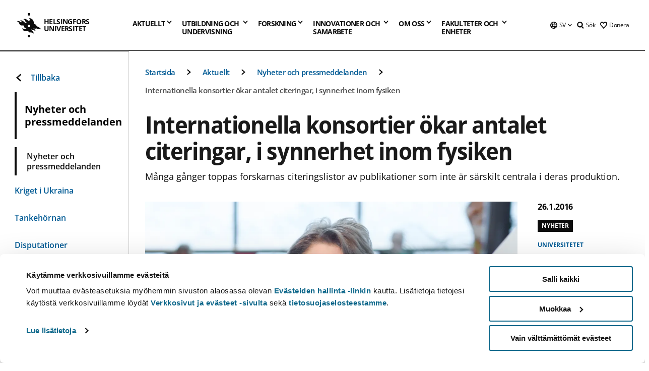

--- FILE ---
content_type: text/html; charset=UTF-8
request_url: https://www.helsinki.fi/sv/nyheter/universitetet/internationella-konsortier-okar-antalet-citeringar-i-synnerhet-inom-fysiken
body_size: 47068
content:

<!DOCTYPE html>
<html lang="sv" dir="ltr" prefix="og: https://ogp.me/ns#">
<head>
  <style>
    /* Hide Cookiebot branding as soon as page loads */
    #CybotCookiebotDialogHeader,
    #CybotCookiebotDialog.CybotEdge #CybotCookiebotDialogHeader {display: none !important;}
  </style>
  <script type="text/javascript" data-cookieconsent="ignore">
    window.dataLayer = window.dataLayer || [];
    function gtag() {
        dataLayer.push(arguments);
    }
    gtag("consent", "default", {
        ad_personalization: "denied",
        ad_storage: "denied",
        ad_user_data: "denied",
        analytics_storage: "denied",
        functionality_storage: "denied",
        personalization_storage: "denied",
        security_storage: "granted",
        wait_for_update: 500
    });
    gtag("set", "ads_data_redaction", true);
    gtag("set", "url_passthrough", true);
  </script>
  
      
  
  <meta charset="utf-8" />
<meta name="description" content="Många gånger toppas forskarnas citeringslistor av publikationer som inte är särskilt centrala i deras produktion." />
<link rel="canonical" href="https://www.helsinki.fi/sv/nyheter/universitetet/internationella-konsortier-okar-antalet-citeringar-i-synnerhet-inom-fysiken" />
<meta property="og:site_name" content="Helsingfors universitet" />
<meta property="og:type" content="article" />
<meta property="og:url" content="https://www.helsinki.fi/sv/nyheter/universitetet/internationella-konsortier-okar-antalet-citeringar-i-synnerhet-inom-fysiken" />
<meta property="og:title" content="Internationella konsortier ökar antalet citeringar, i synnerhet inom fysiken | Helsingfors universitet" />
<meta property="og:description" content="Många gånger toppas forskarnas citeringslistor av publikationer som inte är särskilt centrala i deras produktion." />
<meta property="og:image" content="https://www.helsinki.fi/assets/drupal/s3fs-public/styles/og_images/public/migrated-news/4156-eerola_paula_e3f0133_webphoto_hy_linda_tammisto.jpg?itok=CUUHblnO" />
<meta name="twitter:card" content="summary_large_image" />
<meta name="twitter:description" content="Många gånger toppas forskarnas citeringslistor av publikationer som inte är särskilt centrala i deras produktion." />
<meta name="twitter:title" content="Internationella konsortier ökar antalet citeringar, i synnerhet inom fysiken | Helsingfors universitet" />
<meta name="twitter:image" content="https://www.helsinki.fi/assets/drupal/s3fs-public/styles/og_images/public/migrated-news/4156-eerola_paula_e3f0133_webphoto_hy_linda_tammisto.jpg?itok=CUUHblnO" />
<meta name="Generator" content="Drupal 10 (https://www.drupal.org)" />
<meta name="MobileOptimized" content="width" />
<meta name="HandheldFriendly" content="true" />
<meta name="viewport" content="width=device-width, initial-scale=1.0" />
<script type="application/ld+json">{
    "@context": "https://schema.org",
    "@graph": [
        {
            "@type": "NewsArticle",
            "@id": "5187",
            "name": "Internationella konsortier ökar antalet citeringar, i synnerhet inom fysiken",
            "headline": "Internationella konsortier ökar antalet citeringar, i synnerhet inom fysiken",
            "about": "Universitetet",
            "description": "Många gånger toppas forskarnas citeringslistor av publikationer som inte är särskilt centrala i deras produktion.",
            "image": {
                "@type": "ImageObject",
                "url": "https://www.helsinki.fi/assets/drupal/s3fs-public/styles/og_images/public/migrated-news/4156-eerola_paula_e3f0133_webphoto_hy_linda_tammisto.jpg?itok=CUUHblnO"
            },
            "datePublished": "2016-01-26T06:31:01+0200",
            "dateModified": "2023-12-29T10:10:13+0200",
            "isAccessibleForFree": "True",
            "publisher": {
                "@type": "Organization",
                "@id": "https://www.helsinki.fi",
                "name": "University of Helsinki",
                "url": "https://www.helsinki.fi"
            },
            "mainEntityOfPage": "https://www.helsinki.fi/sv/nyheter/universitetet/internationella-konsortier-okar-antalet-citeringar-i-synnerhet-inom-fysiken"
        }
    ]
}</script>
<script id="Cookiebot" src="https://consent.cookiebot.com/uc.js" data-cbid="e422c4ee-0ebe-400c-b22b-9c74b6faeac3" async fetchpriority="high"></script>
<meta name="NewsItemId" content="5187" />
<script type="application/ld+json">{
    "@context": "https://schema.org",
    "@type": "BreadcrumbList",
    "itemListElement": [
        {
            "@type": "ListItem",
            "position": 1,
            "name": "Startsida",
            "item": "https://www.helsinki.fi/sv"
        },
        {
            "@type": "ListItem",
            "position": 2,
            "name": "Aktuellt",
            "item": "https://www.helsinki.fi/sv/aktuellt"
        },
        {
            "@type": "ListItem",
            "position": 3,
            "name": "Nyheter och pressmeddelanden",
            "item": "https://www.helsinki.fi/sv/aktuellt/nyheter-och-pressmeddelanden"
        }
    ]
}</script>
<link rel="icon" href="/themes/custom/helsingin_yliopisto/favicon.ico" type="image/vnd.microsoft.icon" />
<link rel="alternate" hreflang="fi" href="https://www.helsinki.fi/fi/uutiset/yliopisto/kansainvaliset-konsortiot-paisuttavat-viittausmaaria-etenkin-fysiikassa" />
<link rel="alternate" hreflang="sv" href="https://www.helsinki.fi/sv/nyheter/universitetet/internationella-konsortier-okar-antalet-citeringar-i-synnerhet-inom-fysiken" />
<link rel="alternate" hreflang="en" href="https://www.helsinki.fi/en/news/university/international-consortia-boost-citation-numbers-particularly-physics" />
<link rel="preload" href="https://www.helsinki.fi/assets/drupal/s3fs-public/styles/16_10_s/public/migrated-news/4156-eerola_paula_e3f0133_webphoto_hy_linda_tammisto.jpg.webp?itok=K2d-PVVo" as="image" fetchpriority="high" />
<link rel="modulepreload" href="/themes/custom/helsingin_yliopisto/dist/hudslib-0.9.8/esm/globalScript-3f479486.js" as="script" crossorigin fetchpriority="high" />
<link rel="modulepreload" href="/themes/custom/helsingin_yliopisto/dist/hudslib-0.9.8/esm/huds-lib.js" as="script" crossorigin fetchpriority="high" />
<link rel="modulepreload" href="/themes/custom/helsingin_yliopisto/dist/hudslib-0.9.8/esm/hy-box.entry.js" as="script" crossorigin fetchpriority="high" />
<link rel="modulepreload" href="/themes/custom/helsingin_yliopisto/dist/hudslib-0.9.8/esm/hy-breadcrumbs_15.entry.js" as="script" crossorigin fetchpriority="high" />
<link rel="modulepreload" href="/themes/custom/helsingin_yliopisto/dist/hudslib-0.9.8/esm/hy-icon-caret-down.entry.js" as="script" crossorigin fetchpriority="high" />
<link rel="modulepreload" href="/themes/custom/helsingin_yliopisto/dist/hudslib-0.9.8/esm/hy-icon-caret-left.entry.js" as="script" crossorigin fetchpriority="high" />
<link rel="modulepreload" href="/themes/custom/helsingin_yliopisto/dist/hudslib-0.9.8/esm/hy-icon-caret-right.entry.js" as="script" crossorigin fetchpriority="high" />
<link rel="modulepreload" href="/themes/custom/helsingin_yliopisto/dist/hudslib-0.9.8/esm/hy-icon-caret-up.entry.js" as="script" crossorigin fetchpriority="high" />
<link rel="modulepreload" href="/themes/custom/helsingin_yliopisto/dist/hudslib-0.9.8/esm/hy-icon-globe.entry.js" as="script" crossorigin fetchpriority="high" />
<link rel="modulepreload" href="/themes/custom/helsingin_yliopisto/dist/hudslib-0.9.8/esm/hy-icon-heart-support.entry.js" as="script" crossorigin fetchpriority="high" />
<link rel="modulepreload" href="/themes/custom/helsingin_yliopisto/dist/hudslib-0.9.8/esm/hy-icon-hy-logo.entry.js" as="script" crossorigin fetchpriority="high" />
<link rel="modulepreload" href="/themes/custom/helsingin_yliopisto/dist/hudslib-0.9.8/esm/hy-icon-search.entry.js" as="script" crossorigin fetchpriority="high" />
<link rel="modulepreload" href="/themes/custom/helsingin_yliopisto/dist/hudslib-0.9.8/esm/hy-image.entry.js" as="script" crossorigin fetchpriority="high" />
<link rel="modulepreload" href="/themes/custom/helsingin_yliopisto/dist/hudslib-0.9.8/esm/hy-main.entry.js" as="script" crossorigin fetchpriority="high" />
<link rel="modulepreload" href="/themes/custom/helsingin_yliopisto/dist/hudslib-0.9.8/esm/index-2ffe17c9.js" as="script" crossorigin fetchpriority="high" />
<link rel="modulepreload" href="/themes/custom/helsingin_yliopisto/dist/hudslib-0.9.8/esm/utils-1e7f5184.js" as="script" crossorigin fetchpriority="high" />
<link rel="preload" href="/themes/custom/helsingin_yliopisto/dist/hudslib/fonts/Open-Sans-600/Open-Sans-600.woff2" as="font" crossorigin fetchpriority="high" />
<link rel="preload" href="/themes/custom/helsingin_yliopisto/dist/hudslib/fonts/Open-Sans-regular/Open-Sans-regular.woff2" as="font" crossorigin fetchpriority="high" />

  <title>Internationella konsortier ökar antalet citeringar, i synnerhet inom fysiken | Helsingfors universitet</title>
  <link rel="stylesheet" media="all" href="/sites/default/files/css/css_Eb-p1Ne2Z0e6_VRq7WPLUItdT5uudhVKc-FPOGqz_SA.css?delta=0&amp;language=sv&amp;theme=helsingin_yliopisto&amp;include=eJyNjVEKAyEMRC-01iNJXFMNpCpO3LK3r9CPUlhKv4YZHm8im_EIaLuQBhQaUnOI06xVeNipq2-FFSulhtVbF1jziSG5OpwwfjiVeEllbZHU_RLN4r5cf0Hu3qrhEj0kcett2Po9hJ9uB7ZOg_KgXuDTmJ309llus_YZVVA4bW-9jwR-AZUzcYc" />
<link rel="stylesheet" media="all" href="/sites/default/files/css/css_FDoreftuaUPtxg1KlP9hl87e_xhV94gAyvTFtJWeazc.css?delta=1&amp;language=sv&amp;theme=helsingin_yliopisto&amp;include=eJyNjVEKAyEMRC-01iNJXFMNpCpO3LK3r9CPUlhKv4YZHm8im_EIaLuQBhQaUnOI06xVeNipq2-FFSulhtVbF1jziSG5OpwwfjiVeEllbZHU_RLN4r5cf0Hu3qrhEj0kcett2Po9hJ9uB7ZOg_KgXuDTmJ309llus_YZVVA4bW-9jwR-AZUzcYc" />

  <script src="/themes/custom/helsingin_yliopisto/dist/hudslib-0.9.8/esm/huds-lib.js?v=0.9.8" type="module" defer fetchpriority="high"></script>
<script src="/themes/custom/helsingin_yliopisto/dist/hudslib-0.9.8/huds-lib/huds-lib.esm.js?v=0.9.8" nomodule defer></script>
<script src="/themes/custom/helsingin_yliopisto/dist/uhds-1.0.1/component-library/component-library.esm.js?v=1.0.1" type="module" defer fetchpriority="high"></script>


  <link rel="preconnect" href="//customer.cludo.com"/>
  <link rel="preconnect" href="//consent.cookiebot.com"/>
  <link rel="dns-prefetch" href="//siteimproveanalytics.com"/>
  <link rel="dns-prefetch" href="//d2oarllo6tn86.cloudfront.net" />
  <link rel="dns-prefetch" href="//connect.facebook.net" />

  <link rel="preload" href="https://customer.cludo.com/assets/2594/11998/cludo-search.min.css" as="style" onload="this.onload=null;this.rel='stylesheet'">
  <noscript><link rel="stylesheet" href="https://customer.cludo.com/assets/2594/11998/cludo-search.min.css"></noscript>

  
        <style>
    html :not(:defined){visibility:hidden}html.prerendered :not(:defined){visibility:visible}.visually-hidden{position:absolute!important;overflow:hidden;clip:rect(1px,1px,1px,1px);width:1px;height:1px;word-wrap:normal}
  </style>
</head>
<body class="ct--news">
  <!-- Google Tag Manager (noscript) -->
  <noscript><iframe src="https://www.googletagmanager.com/ns.html?id=GTM-5PMSGQ"
  height="0" width="0" style="display:none;visibility:hidden"></iframe></noscript>
  <!-- End Google Tag Manager (noscript) -->

    <ds-store ds-language="sv"></ds-store>

    <a href="#main-content" class="visually-hidden focusable">
      Hoppa till huvudinnehåll
  </a>
  
    <div class="dialog-off-canvas-main-canvas" data-off-canvas-main-canvas>
    
<div class="layout-container">

  

  <header role="banner">
    
  <div class="hy-region--header">
                                                                                                                                
                                                                                                
                                                                                                
                                                                                                
                                                                                                
                                                                                                
                                                                                                
                                                                                                
                                                                                                
                                                                                                                                  
                                                                                                                                                
                                                                                                                  
                                                                                                
                                                                                                
                                                                                                
                                                                                                
                                                                                                
                                                                                                
                                                                                                
                                                                                                
                                                                                                
                                                                                                                
                                                                                                                                                
                                                                                                                  
                                                                                                
                                                                                                
                                                                                                
                                                                                                
                                                                                                
                                                                                                
                                                                                                                
                                                                                                    
                                                                                                                  
                                                                                                
                                                                                                
                                                                                                
                                                                                                
                                                                                                                
                                                                                                    
                                                                                                                  
                                                                                                
                                                                                                
                                                                                                
                                                                                                
                                                                                                
                                                                                                
                                                                                                
                                                                                                
                                                                                                                
                                                                                                                                                                                            
                                                                                                                  
                                                                                                
                                                                                                
                                                                                                
                                                                                                
                                                                                                
                                                                                                
                                                                                                
                                                                                                
                                                                                                
                                                                                                
                                                                                                
                                                                                                                
                                                                                                    
                                                                                          
                                                                        
                          <hy-site-header
      logo-label="Helsingfors universitet"
      logo-url="/sv"
      menu-label="Meny"
      menu-label-close="Stäng"
      data-menu-language="[{&quot;langCode&quot;:&quot;fi&quot;,&quot;abbr&quot;:&quot;SUOMI&quot;,&quot;label&quot;:&quot;SUOMI (FI)&quot;,&quot;isActive&quot;:false,&quot;url&quot;:&quot;\/fi\/uutiset\/yliopisto\/kansainvaliset-konsortiot-paisuttavat-viittausmaaria-etenkin-fysiikassa&quot;},{&quot;langCode&quot;:&quot;sv&quot;,&quot;abbr&quot;:&quot;SVENSKA&quot;,&quot;label&quot;:&quot;SVENSKA (SV)&quot;,&quot;isActive&quot;:true,&quot;url&quot;:&quot;\/sv\/nyheter\/universitetet\/internationella-konsortier-okar-antalet-citeringar-i-synnerhet-inom-fysiken&quot;},{&quot;langCode&quot;:&quot;en&quot;,&quot;abbr&quot;:&quot;ENGLISH&quot;,&quot;label&quot;:&quot;ENGLISH (EN)&quot;,&quot;isActive&quot;:false,&quot;url&quot;:&quot;\/en\/news\/university\/international-consortia-boost-citation-numbers-particularly-physics&quot;}]"
      data-menu-donate="[{&quot;label&quot;:&quot;Donera&quot;,&quot;url&quot;:&quot;https:\/\/www.helsinki.fi\/sv\/innovationer-och-samarbete\/donera&quot;}]"
      data-site-header-labels="{&quot;menu_labels&quot;:{&quot;open&quot;:&quot;\u00d6ppna mobil meny&quot;,&quot;close&quot;:&quot;St\u00e4ng mobil meny&quot;,&quot;expand&quot;:&quot;\u00d6ppna submeny f\u00f6r&quot;,&quot;return&quot;:&quot;Tillbaka till f\u00f6reg\u00e5ende plan&quot;,&quot;home&quot;:&quot;Startsida&quot;,&quot;main&quot;:&quot;Huvudmeny&quot;,&quot;front_page&quot;:&quot;Startsida&quot;},&quot;search_labels&quot;:{&quot;label&quot;:&quot;S\u00f6k&quot;,&quot;open&quot;:&quot;S\u00f6k&quot;,&quot;close&quot;:&quot;S\u00f6k&quot;},&quot;language_labels&quot;:{&quot;open&quot;:&quot;\u00d6ppna spr\u00e5k meny&quot;,&quot;close&quot;:&quot;St\u00e4ng spr\u00e5k meny&quot;},&quot;group_pages&quot;:{&quot;university_main_menu&quot;:&quot;Universitetets huvudmeny&quot;,&quot;university_home_page&quot;:&quot;Universitetets &quot;,&quot;university_front_page&quot;:&quot;Startsida&quot;}}"
      data-site-search-labels="{&quot;search_description&quot;:&quot;web pages, study options, people, research groups, etc\u2026&quot;,&quot;search_placeholder&quot;:&quot;What do you want to find\u2026&quot;,&quot;search_label&quot;:&quot;S\u00f6k&quot;,&quot;search_close_label&quot;:&quot;Exit search&quot;,&quot;search_tools_label&quot;:&quot;Special Search tools&quot;}"
      data-search-tools="[{&quot;menuLinkId&quot;:&quot;fc46ae581fa463190adaee1ea1825521&quot;,&quot;isExternal&quot;:&quot;external&quot;,&quot;label&quot;:&quot;Persons\u00f6kning&quot;,&quot;url&quot;:&quot;https:\/\/www.helsinki.fi\/sv\/om-oss\/personer\/personsokning&quot;,&quot;description&quot;:&quot;&quot;},{&quot;menuLinkId&quot;:&quot;6e6e03c0aedc986e51a7be34527d74bb&quot;,&quot;isExternal&quot;:false,&quot;label&quot;:&quot;Hitta utbildningar och kurser&quot;,&quot;url&quot;:&quot;\/sv\/utbildning-och-undervisning\/hitta-utbildningar-och-kurser&quot;,&quot;description&quot;:&quot;&quot;}]"
    >
      <nav class="hy-menu js-hy-desktop-navigation" role="navigation" slot="menu">
                        <ul class="hy-menu-items">
                                          <li class="hy-desktop-menu__item" data-shortcuts="[{&quot;shortcut_title&quot;:&quot;Ett bra samh\u00e4lle&quot;,&quot;shortcut_url&quot;:&quot;\/sv\/aktuellt\/ett-bra-samhalle&quot;,&quot;shortcut_is_external&quot;:false,&quot;shortcut_aria_label&quot;:&quot;&quot;},{&quot;shortcut_title&quot;:&quot;Klimatf\u00f6r\u00e4ndring och biologisk m\u00e5ngfald&quot;,&quot;shortcut_url&quot;:&quot;https:\/\/www.helsinki.fi\/sv\/aktuellt\/klimatforandring-och-biologisk-mangfald&quot;,&quot;shortcut_is_external&quot;:false,&quot;shortcut_aria_label&quot;:&quot;&quot;},{&quot;shortcut_title&quot;:&quot;Utbildning och l\u00e4rande&quot;,&quot;shortcut_url&quot;:&quot;\/sv\/utbildning-och-larande&quot;,&quot;shortcut_is_external&quot;:false,&quot;shortcut_aria_label&quot;:&quot;&quot;},{&quot;shortcut_title&quot;:&quot; Teknologi f\u00f6r m\u00e4nniskan&quot;,&quot;shortcut_url&quot;:&quot;\/sv\/aktuellt\/teknologi-manniskan&quot;,&quot;shortcut_is_external&quot;:false,&quot;shortcut_aria_label&quot;:&quot;&quot;},{&quot;shortcut_title&quot;:&quot;F\u00f6r en h\u00e4lsosammare v\u00e4rld&quot;,&quot;shortcut_url&quot;:&quot;\/sv\/aktuellt\/en-halsosammare-varld&quot;,&quot;shortcut_is_external&quot;:false,&quot;shortcut_aria_label&quot;:&quot;&quot;}]">
                <button
          tabindex="0"
          type="button"
          class="hy-desktop-menu__button "
          data-link-id="23949b425877470b042939ed7dd7520f"
          aria-expanded="false"
          aria-haspopup="menu"
        >
                                <span>Aktuellt</span>
                    <hy-icon icon='hy-icon-caret-down' size=32 />
        </button>
        <section class="hy-desktop-menu__panel" aria-hidden="true">
          <div class="hy-desktop-menu__panel-container">
            <div class="hy-desktop-menu__panel-menu">
              <div class="hy-desktop-menu__panel-header">
                <hy-icon icon='hy-icon-arrow-right' size=24></hy-icon>
                <a aria-current="page" href="/sv/aktuellt" data-menu-link-id=23949b425877470b042939ed7dd7520f>
                  Aktuellt
                </a>
                              </div>
                            <div class="hy-desktop-menu__panel-content has-shortcuts">
                <ul class='hy-desktop-menu__panel-links hy-desktop-menu__panel-links--menu' menu-link-id=23949b425877470b042939ed7dd7520f>
                                        <li class="hy-desktop-menu__panel-links-item">
                                                <a class="hy-desktop-menu__panel-link" href=/sv/aktuellt/nyheter-och-pressmeddelanden target=_self>
                          <hy-icon icon='hy-icon-caret-right' size=10></hy-icon>
                          <span>
                            Nyheter och pressmeddelanden
                                                      </span>
                        </a>
                      </li>
                                        <li class="hy-desktop-menu__panel-links-item">
                                                <a class="hy-desktop-menu__panel-link" href=/sv/aktuellt/kriget-i-ukraina target=_self>
                          <hy-icon icon='hy-icon-caret-right' size=10></hy-icon>
                          <span>
                            Kriget i Ukraina
                                                      </span>
                        </a>
                      </li>
                                        <li class="hy-desktop-menu__panel-links-item">
                                                <a class="hy-desktop-menu__panel-link" href=/sv/tankehornan target=_self>
                          <hy-icon icon='hy-icon-caret-right' size=10></hy-icon>
                          <span>
                            Tankehörnan
                                                      </span>
                        </a>
                      </li>
                                        <li class="hy-desktop-menu__panel-links-item">
                                                <a class="hy-desktop-menu__panel-link" href=/sv/aktuellt/disputationer target=_self>
                          <hy-icon icon='hy-icon-caret-right' size=10></hy-icon>
                          <span>
                            Disputationer
                                                      </span>
                        </a>
                      </li>
                                        <li class="hy-desktop-menu__panel-links-item">
                                                <a class="hy-desktop-menu__panel-link" href=https://tapahtumat.helsinki.fi/sv-FI target=_blank>
                          <hy-icon icon='hy-icon-caret-right' size=10></hy-icon>
                          <span>
                            Evenemangskalendern
                                                          <hy-icon icon='hy-icon-arrow-right' size=12 />
                                                      </span>
                        </a>
                      </li>
                                        <li class="hy-desktop-menu__panel-links-item">
                                                <a class="hy-desktop-menu__panel-link" href=/sv/aktuellt/unitube target=_self>
                          <hy-icon icon='hy-icon-caret-right' size=10></hy-icon>
                          <span>
                            Unitube
                                                      </span>
                        </a>
                      </li>
                                        <li class="hy-desktop-menu__panel-links-item">
                                                <a class="hy-desktop-menu__panel-link" href=/sv/aktuellt/tjanster-press-och-media target=_self>
                          <hy-icon icon='hy-icon-caret-right' size=10></hy-icon>
                          <span>
                            Tjänster för press och media
                                                      </span>
                        </a>
                      </li>
                                        <li class="hy-desktop-menu__panel-links-item">
                                                <a class="hy-desktop-menu__panel-link" href=/sv/aktuellt/nyhetsbrev target=_self>
                          <hy-icon icon='hy-icon-caret-right' size=10></hy-icon>
                          <span>
                            Nyhetsbrev
                                                      </span>
                        </a>
                      </li>
                                        <li class="hy-desktop-menu__panel-links-item">
                                                <a class="hy-desktop-menu__panel-link" href=/sv/aktuellt/universitetet-i-sociala-medier target=_self>
                          <hy-icon icon='hy-icon-caret-right' size=10></hy-icon>
                          <span>
                            Universitetet i sociala medier
                                                      </span>
                        </a>
                      </li>
                                  </ul>
                                  <div class="hy-desktop-menu__panel-shortcuts" shortcuts-rendered="false" data-shortcut-title="Genvägar">
                                      </div>
                              </div>
            </div>
                          <button
                class="hy-desktop-menu__panel-close-button"
                aria-label="Stäng menyn"
              >
                <span>Stäng menyn</span>
                <hy-icon icon='hy-icon-remove' size=16 />
              </button>
                      </div>
        </section>
      </li>
                                          <li class="hy-desktop-menu__item" data-shortcuts="[{&quot;shortcut_title&quot;:&quot;Ans\u00f6kningsservicen&quot;,&quot;shortcut_url&quot;:&quot;\/sv\/utbildning-och-undervisning\/kontakta-ansokningsservicen-och-studentservicen\/ansokningsservicen&quot;,&quot;shortcut_is_external&quot;:false,&quot;shortcut_aria_label&quot;:&quot;&quot;},{&quot;shortcut_title&quot;:&quot;Antagningsstatistik&quot;,&quot;shortcut_url&quot;:&quot;\/sv\/utbildning-och-undervisning\/sok-till-kandidat-och-magisterprogram\/antagningsstatistik&quot;,&quot;shortcut_is_external&quot;:false,&quot;shortcut_aria_label&quot;:&quot;&quot;},{&quot;shortcut_title&quot;:&quot;Gamla urvalsprov&quot;,&quot;shortcut_url&quot;:&quot;\/sv\/utbildning-och-undervisning\/sok-till-kandidat-och-magisterprogram\/gemensamma-ansokan\/sok-till-kandidatprogram-i-den-gemensamma-ansokan\/urvalsprov\/gamla-urvalsprov&quot;,&quot;shortcut_is_external&quot;:false,&quot;shortcut_aria_label&quot;:&quot;&quot;},{&quot;shortcut_title&quot;:&quot;\u00d6ppna webbkurser, MOOC&quot;,&quot;shortcut_url&quot;:&quot;\/sv\/utbildning-och-undervisning\/oppna-universitetet\/oppna-webbkurser-mooc&quot;,&quot;shortcut_is_external&quot;:false,&quot;shortcut_aria_label&quot;:&quot;&quot;},{&quot;shortcut_title&quot;:&quot;F\u00f6r studiehandledare och \u00e4mnesl\u00e4rare&quot;,&quot;shortcut_url&quot;:&quot;\/sv\/utbildning-och-undervisning\/studier-och-studieliv\/studiehandledare-och-amneslarare&quot;,&quot;shortcut_is_external&quot;:false,&quot;shortcut_aria_label&quot;:&quot;&quot;}]">
                <button
          tabindex="0"
          type="button"
          class="hy-desktop-menu__button is-long"
          data-link-id="3809668c62f68a322b04e9d7e83d2be6"
          aria-expanded="false"
          aria-haspopup="menu"
        >
                                                                                                                                                                                                                                <span>Utbildning och <br> undervisning</span>
                    <hy-icon icon='hy-icon-caret-down' size=32 />
        </button>
        <section class="hy-desktop-menu__panel" aria-hidden="true">
          <div class="hy-desktop-menu__panel-container">
            <div class="hy-desktop-menu__panel-menu">
              <div class="hy-desktop-menu__panel-header">
                <hy-icon icon='hy-icon-arrow-right' size=24></hy-icon>
                <a href="/sv/utbildning-och-undervisning" data-menu-link-id=3809668c62f68a322b04e9d7e83d2be6>
                  Utbildning och undervisning
                </a>
                              </div>
                            <div class="hy-desktop-menu__panel-content has-shortcuts">
                <ul class='hy-desktop-menu__panel-links hy-desktop-menu__panel-links--menu' menu-link-id=3809668c62f68a322b04e9d7e83d2be6>
                                        <li class="hy-desktop-menu__panel-links-item">
                                                <a class="hy-desktop-menu__panel-link" href=/sv/utbildning-och-undervisning/hitta-utbildningar-och-kurser target=_self>
                          <hy-icon icon='hy-icon-caret-right' size=10></hy-icon>
                          <span>
                            Hitta utbildningar och kurser
                                                      </span>
                        </a>
                      </li>
                                        <li class="hy-desktop-menu__panel-links-item">
                                                <a class="hy-desktop-menu__panel-link" href=/sv/utbildning-och-undervisning/studera-pa-svenska target=_self>
                          <hy-icon icon='hy-icon-caret-right' size=10></hy-icon>
                          <span>
                            Studera på svenska
                                                      </span>
                        </a>
                      </li>
                                        <li class="hy-desktop-menu__panel-links-item">
                                                <a class="hy-desktop-menu__panel-link" href=/sv/utbildning-och-undervisning/sok-till-kandidat-och-magisterprogram target=_self>
                          <hy-icon icon='hy-icon-caret-right' size=10></hy-icon>
                          <span>
                            Sök till kandidat- och magisterprogram
                                                      </span>
                        </a>
                      </li>
                                        <li class="hy-desktop-menu__panel-links-item">
                                                <a class="hy-desktop-menu__panel-link" href=/sv/utbildning-och-undervisning/sok-till-doktorandprogram target=_self>
                          <hy-icon icon='hy-icon-caret-right' size=10></hy-icon>
                          <span>
                            Sök till doktorandprogram
                                                      </span>
                        </a>
                      </li>
                                        <li class="hy-desktop-menu__panel-links-item">
                                                <a class="hy-desktop-menu__panel-link" href=/sv/utbildning-och-undervisning/oppna-universitetet target=_self>
                          <hy-icon icon='hy-icon-caret-right' size=10></hy-icon>
                          <span>
                            Öppna universitetet
                                                      </span>
                        </a>
                      </li>
                                        <li class="hy-desktop-menu__panel-links-item">
                                                <a class="hy-desktop-menu__panel-link" href=/sv/utbildning-och-undervisning/studier-och-studieliv target=_self>
                          <hy-icon icon='hy-icon-caret-right' size=10></hy-icon>
                          <span>
                            Studier och studieliv
                                                      </span>
                        </a>
                      </li>
                                        <li class="hy-desktop-menu__panel-links-item">
                                                <a class="hy-desktop-menu__panel-link" href=/sv/utbildning-och-undervisning/undervisning target=_self>
                          <hy-icon icon='hy-icon-caret-right' size=10></hy-icon>
                          <span>
                            Undervisning
                                                      </span>
                        </a>
                      </li>
                                        <li class="hy-desktop-menu__panel-links-item">
                                                <a class="hy-desktop-menu__panel-link" href=/sv/utbildning-och-undervisning/kontinuerligt-larande target=_self>
                          <hy-icon icon='hy-icon-caret-right' size=10></hy-icon>
                          <span>
                            Kontinuerligt lärande
                                                      </span>
                        </a>
                      </li>
                                        <li class="hy-desktop-menu__panel-links-item">
                                                <a class="hy-desktop-menu__panel-link" href=/sv/utbildning-och-undervisning/sok-till-kompletterande-utbildning target=_self>
                          <hy-icon icon='hy-icon-caret-right' size=10></hy-icon>
                          <span>
                            Sök till kompletterande utbildning
                                                      </span>
                        </a>
                      </li>
                                        <li class="hy-desktop-menu__panel-links-item">
                                                <a class="hy-desktop-menu__panel-link" href=/sv/utbildning-och-undervisning/kontakta-ansokningsservicen-och-studentservicen target=_self>
                          <hy-icon icon='hy-icon-caret-right' size=10></hy-icon>
                          <span>
                            Kontakta ansökningsservicen och studentservicen
                                                      </span>
                        </a>
                      </li>
                                  </ul>
                                  <div class="hy-desktop-menu__panel-shortcuts" shortcuts-rendered="false" data-shortcut-title="Genvägar">
                                      </div>
                              </div>
            </div>
                          <button
                class="hy-desktop-menu__panel-close-button"
                aria-label="Stäng menyn"
              >
                <span>Stäng menyn</span>
                <hy-icon icon='hy-icon-remove' size=16 />
              </button>
                      </div>
        </section>
      </li>
                            <li class="hy-desktop-menu__item" data-shortcuts="[{&quot;shortcut_title&quot;:&quot;Hur \u00e4r det att bedriva doktorsstudier?&quot;,&quot;shortcut_url&quot;:&quot;\/sv\/forskning\/forskarskola\/hur-ar-det-att-bedriva-doktorsstudier&quot;,&quot;shortcut_is_external&quot;:false,&quot;shortcut_aria_label&quot;:&quot;&quot;},{&quot;shortcut_title&quot;:&quot;Disputation&quot;,&quot;shortcut_url&quot;:&quot;\/sv\/forskning\/forskarskola\/hur-ar-det-att-bedriva-doktorsstudier\/valkommen-pa-disputation&quot;,&quot;shortcut_is_external&quot;:false,&quot;shortcut_aria_label&quot;:&quot;&quot;},{&quot;shortcut_title&quot;:&quot;Innovationer och f\u00f6retagande&quot;,&quot;shortcut_url&quot;:&quot;\/sv\/innovationer-och-samarbete\/innovationer-och-foretagande&quot;,&quot;shortcut_is_external&quot;:false,&quot;shortcut_aria_label&quot;:&quot;&quot;}]">
                <button
          tabindex="0"
          type="button"
          class="hy-desktop-menu__button "
          data-link-id="a5511251070caf4065b59603afb8406f"
          aria-expanded="false"
          aria-haspopup="menu"
        >
                                <span>Forskning</span>
                    <hy-icon icon='hy-icon-caret-down' size=32 />
        </button>
        <section class="hy-desktop-menu__panel" aria-hidden="true">
          <div class="hy-desktop-menu__panel-container">
            <div class="hy-desktop-menu__panel-menu">
              <div class="hy-desktop-menu__panel-header">
                <hy-icon icon='hy-icon-arrow-right' size=24></hy-icon>
                <a href="/sv/forskning" data-menu-link-id=a5511251070caf4065b59603afb8406f>
                  Forskning
                </a>
                                  <p>Bekanta dig med vår forskning, våra forskningsenheter, våra tjänster för forskare och våra forskningsinfrastrukturer i världsklass.</p>
                              </div>
                            <div class="hy-desktop-menu__panel-content has-shortcuts">
                <ul class='hy-desktop-menu__panel-links hy-desktop-menu__panel-links--menu' menu-link-id=a5511251070caf4065b59603afb8406f>
                                        <li class="hy-desktop-menu__panel-links-item">
                                                <a class="hy-desktop-menu__panel-link" href=/sv/forskning/hitta-en-forskare target=_self>
                          <hy-icon icon='hy-icon-caret-right' size=10></hy-icon>
                          <span>
                            Hitta en forskare
                                                      </span>
                        </a>
                      </li>
                                        <li class="hy-desktop-menu__panel-links-item">
                                                <a class="hy-desktop-menu__panel-link" href=/sv/forskning/forskningsenheter-och-infrastrukturer target=_self>
                          <hy-icon icon='hy-icon-caret-right' size=10></hy-icon>
                          <span>
                            Forskningsenheter och -infrastrukturer
                                                      </span>
                        </a>
                      </li>
                                        <li class="hy-desktop-menu__panel-links-item">
                                                <a class="hy-desktop-menu__panel-link" href=/sv/forskning/strategisk-forskning target=_self>
                          <hy-icon icon='hy-icon-caret-right' size=10></hy-icon>
                          <span>
                            Strategisk forskning
                                                      </span>
                        </a>
                      </li>
                                        <li class="hy-desktop-menu__panel-links-item">
                                                <a class="hy-desktop-menu__panel-link" href=/sv/forskning/toppforskning target=_self>
                          <hy-icon icon='hy-icon-caret-right' size=10></hy-icon>
                          <span>
                            Toppforskning
                                                      </span>
                        </a>
                      </li>
                                        <li class="hy-desktop-menu__panel-links-item">
                                                <a class="hy-desktop-menu__panel-link" href=/sv/forskning/forskarskola target=_self>
                          <hy-icon icon='hy-icon-caret-right' size=10></hy-icon>
                          <span>
                            Forskarskola
                                                      </span>
                        </a>
                      </li>
                                        <li class="hy-desktop-menu__panel-links-item">
                                                <a class="hy-desktop-menu__panel-link" href=/sv/forskning/ansvars-full-forskning target=_self>
                          <hy-icon icon='hy-icon-caret-right' size=10></hy-icon>
                          <span>
                            Ansvars­full forskning
                                                      </span>
                        </a>
                      </li>
                                        <li class="hy-desktop-menu__panel-links-item">
                                                <a class="hy-desktop-menu__panel-link" href=/sv/forskning/tjanster-forskare target=_self>
                          <hy-icon icon='hy-icon-caret-right' size=10></hy-icon>
                          <span>
                            Tjänster för forskare
                                                      </span>
                        </a>
                      </li>
                                  </ul>
                                  <div class="hy-desktop-menu__panel-shortcuts" shortcuts-rendered="false" data-shortcut-title="Genvägar">
                                      </div>
                              </div>
            </div>
                          <button
                class="hy-desktop-menu__panel-close-button"
                aria-label="Stäng menyn"
              >
                <span>Stäng menyn</span>
                <hy-icon icon='hy-icon-remove' size=16 />
              </button>
                      </div>
        </section>
      </li>
                                          <li class="hy-desktop-menu__item" data-shortcuts="[{&quot;shortcut_title&quot;:&quot;G\u00f6r en donation&quot;,&quot;shortcut_url&quot;:&quot;https:\/\/donate.helsinki.fi\/s\/?language=sv&quot;,&quot;shortcut_is_external&quot;:true,&quot;shortcut_aria_label&quot;:&quot; link opens up in a new tab&quot;},{&quot;shortcut_title&quot;:&quot;Bli medlem i alumngemenskap&quot;,&quot;shortcut_url&quot;:&quot;\/sv\/innovationer-och-samarbete\/alumner\/bli-medlem-i-alumngemenskap&quot;,&quot;shortcut_is_external&quot;:false,&quot;shortcut_aria_label&quot;:&quot;&quot;},{&quot;shortcut_title&quot;:&quot;Evenemang f\u00f6r alumner&quot;,&quot;shortcut_url&quot;:&quot;\/sv\/innovationer-och-samarbete\/alumner\/evenemang-alumner&quot;,&quot;shortcut_is_external&quot;:false,&quot;shortcut_aria_label&quot;:&quot;&quot;}]">
                <button
          tabindex="0"
          type="button"
          class="hy-desktop-menu__button is-long"
          data-link-id="536805e69bd47e9a43d8b574ce718432"
          aria-expanded="false"
          aria-haspopup="menu"
        >
                                                                                                                                                                                                                                <span>Innovationer och <br> samarbete</span>
                    <hy-icon icon='hy-icon-caret-down' size=32 />
        </button>
        <section class="hy-desktop-menu__panel" aria-hidden="true">
          <div class="hy-desktop-menu__panel-container">
            <div class="hy-desktop-menu__panel-menu">
              <div class="hy-desktop-menu__panel-header">
                <hy-icon icon='hy-icon-arrow-right' size=24></hy-icon>
                <a href="/sv/innovationer-och-samarbete" data-menu-link-id=536805e69bd47e9a43d8b574ce718432>
                  Innovationer och samarbete
                </a>
                                  <p>Tjänster och samarbetsmöjligheter för företag, alumner och donatorer.</p>
                              </div>
                            <div class="hy-desktop-menu__panel-content has-shortcuts">
                <ul class='hy-desktop-menu__panel-links hy-desktop-menu__panel-links--menu' menu-link-id=536805e69bd47e9a43d8b574ce718432>
                                        <li class="hy-desktop-menu__panel-links-item">
                                                <a class="hy-desktop-menu__panel-link" href=/sv/innovationer-och-samarbete/innovationer-och-foretagande target=_self>
                          <hy-icon icon='hy-icon-caret-right' size=10></hy-icon>
                          <span>
                            Innovationer och företagande
                                                      </span>
                        </a>
                      </li>
                                        <li class="hy-desktop-menu__panel-links-item">
                                                <a class="hy-desktop-menu__panel-link" href=/sv/innovationer-och-samarbete/donera target=_self>
                          <hy-icon icon='hy-icon-caret-right' size=10></hy-icon>
                          <span>
                            Donera
                                                      </span>
                        </a>
                      </li>
                                        <li class="hy-desktop-menu__panel-links-item">
                                                <a class="hy-desktop-menu__panel-link" href=/sv/innovationer-och-samarbete/alumner target=_self>
                          <hy-icon icon='hy-icon-caret-right' size=10></hy-icon>
                          <span>
                            För alumner
                                                      </span>
                        </a>
                      </li>
                                        <li class="hy-desktop-menu__panel-links-item">
                                                <a class="hy-desktop-menu__panel-link" href=/sv/innovationer-och-samarbete/paverkare target=_self>
                          <hy-icon icon='hy-icon-caret-right' size=10></hy-icon>
                          <span>
                            För påverkare
                                                      </span>
                        </a>
                      </li>
                                        <li class="hy-desktop-menu__panel-links-item">
                                                <a class="hy-desktop-menu__panel-link" href=/sv/innovationer-och-samarbete/laroanstalter target=_self>
                          <hy-icon icon='hy-icon-caret-right' size=10></hy-icon>
                          <span>
                            För läroanstalter
                                                      </span>
                        </a>
                      </li>
                                  </ul>
                                  <div class="hy-desktop-menu__panel-shortcuts" shortcuts-rendered="false" data-shortcut-title="Genvägar">
                                      </div>
                              </div>
            </div>
                          <button
                class="hy-desktop-menu__panel-close-button"
                aria-label="Stäng menyn"
              >
                <span>Stäng menyn</span>
                <hy-icon icon='hy-icon-remove' size=16 />
              </button>
                      </div>
        </section>
      </li>
                            <li class="hy-desktop-menu__item" data-shortcuts="[{&quot;shortcut_title&quot;:&quot;Kontaktuppgifter och \u00f6ppettider&quot;,&quot;shortcut_url&quot;:&quot;\/sv\/om-oss\/det-har-ar-helsingfors-universitet\/universitetets-kontaktuppgifter\/oppettider&quot;,&quot;shortcut_is_external&quot;:false,&quot;shortcut_aria_label&quot;:&quot;&quot;},{&quot;shortcut_title&quot;:&quot;Universitetets faktureringsuppgifter&quot;,&quot;shortcut_url&quot;:&quot;\/sv\/om-oss\/det-har-ar-helsingfors-universitet\/universitetets-kontaktuppgifter\/universitetets-faktureringsuppgifter&quot;,&quot;shortcut_is_external&quot;:false,&quot;shortcut_aria_label&quot;:&quot;&quot;},{&quot;shortcut_title&quot;:&quot;Persons\u00f6kning&quot;,&quot;shortcut_url&quot;:&quot;\/sv\/om-oss\/personer\/personsokning&quot;,&quot;shortcut_is_external&quot;:false,&quot;shortcut_aria_label&quot;:&quot;&quot;},{&quot;shortcut_title&quot;:&quot;Universitetets ledning&quot;,&quot;shortcut_url&quot;:&quot;\/sv\/om-oss\/personer\/universitetets-ledning&quot;,&quot;shortcut_is_external&quot;:false,&quot;shortcut_aria_label&quot;:&quot;&quot;},{&quot;shortcut_title&quot;:&quot;Helsingfors universitet i siffror&quot;,&quot;shortcut_url&quot;:&quot;\/sv\/om-oss\/det-har-ar-helsingfors-universitet\/universitetet-i-siffror&quot;,&quot;shortcut_is_external&quot;:false,&quot;shortcut_aria_label&quot;:&quot;&quot;},{&quot;shortcut_title&quot;:&quot;Framg\u00e5ng i universitetsrankningar&quot;,&quot;shortcut_url&quot;:&quot;\/sv\/om-oss\/det-har-ar-helsingfors-universitet\/framgang-i-universitetsrankningar&quot;,&quot;shortcut_is_external&quot;:false,&quot;shortcut_aria_label&quot;:&quot;&quot;},{&quot;shortcut_title&quot;:&quot;Fester och traditioner&quot;,&quot;shortcut_url&quot;:&quot;https:\/\/www.helsinki.fi\/sv\/om-oss\/det-har-ar-helsingfors-universitet\/fester-och-traditioner&quot;,&quot;shortcut_is_external&quot;:false,&quot;shortcut_aria_label&quot;:&quot;&quot;}]">
                <button
          tabindex="0"
          type="button"
          class="hy-desktop-menu__button "
          data-link-id="1c0a63f86fc85e1f9d2a8d2caa1e94e6"
          aria-expanded="false"
          aria-haspopup="menu"
        >
                                <span>Om oss</span>
                    <hy-icon icon='hy-icon-caret-down' size=32 />
        </button>
        <section class="hy-desktop-menu__panel" aria-hidden="true">
          <div class="hy-desktop-menu__panel-container">
            <div class="hy-desktop-menu__panel-menu">
              <div class="hy-desktop-menu__panel-header">
                <hy-icon icon='hy-icon-arrow-right' size=24></hy-icon>
                <a href="/sv/om-oss" data-menu-link-id=1c0a63f86fc85e1f9d2a8d2caa1e94e6>
                  Om oss
                </a>
                              </div>
                            <div class="hy-desktop-menu__panel-content has-shortcuts">
                <ul class='hy-desktop-menu__panel-links hy-desktop-menu__panel-links--menu' menu-link-id=1c0a63f86fc85e1f9d2a8d2caa1e94e6>
                                        <li class="hy-desktop-menu__panel-links-item">
                                                <a class="hy-desktop-menu__panel-link" href=/sv/om-oss/det-har-ar-helsingfors-universitet target=_self>
                          <hy-icon icon='hy-icon-caret-right' size=10></hy-icon>
                          <span>
                            Det här är Helsingfors universitet
                                                      </span>
                        </a>
                      </li>
                                        <li class="hy-desktop-menu__panel-links-item">
                                                <a class="hy-desktop-menu__panel-link" href=/sv/om-oss/strategi-ekonomi-och-kvalitet target=_self>
                          <hy-icon icon='hy-icon-caret-right' size=10></hy-icon>
                          <span>
                            Strategi, ekonomi och kvalitet
                                                      </span>
                        </a>
                      </li>
                                        <li class="hy-desktop-menu__panel-links-item">
                                                <a class="hy-desktop-menu__panel-link" href=/sv/om-oss/hallbarhet-och-ansvar target=_self>
                          <hy-icon icon='hy-icon-caret-right' size=10></hy-icon>
                          <span>
                            Hållbarhet och ansvar
                                                      </span>
                        </a>
                      </li>
                                        <li class="hy-desktop-menu__panel-links-item">
                                                <a class="hy-desktop-menu__panel-link" href=/sv/om-oss/karriar-och-lediga-anstallningar target=_self>
                          <hy-icon icon='hy-icon-caret-right' size=10></hy-icon>
                          <span>
                            Karriär och lediga anställningar
                                                      </span>
                        </a>
                      </li>
                                        <li class="hy-desktop-menu__panel-links-item">
                                                <a class="hy-desktop-menu__panel-link" href=/sv/om-oss/personer target=_self>
                          <hy-icon icon='hy-icon-caret-right' size=10></hy-icon>
                          <span>
                            Personer
                                                      </span>
                        </a>
                      </li>
                                        <li class="hy-desktop-menu__panel-links-item">
                                                <a class="hy-desktop-menu__panel-link" href=/sv/om-oss/ar-kiv-tjans-ter-och-re-gi-stra-tur target=_self>
                          <hy-icon icon='hy-icon-caret-right' size=10></hy-icon>
                          <span>
                            Ar­kiv­tjäns­ter och re­gi­stra­tur
                                                      </span>
                        </a>
                      </li>
                                        <li class="hy-desktop-menu__panel-links-item">
                                                <a class="hy-desktop-menu__panel-link" href=/sv/om-oss/behandling-av-uppgifter-vid-universitetet target=_self>
                          <hy-icon icon='hy-icon-caret-right' size=10></hy-icon>
                          <span>
                            Behandling av uppgifter vid universitetet
                                                      </span>
                        </a>
                      </li>
                                        <li class="hy-desktop-menu__panel-links-item">
                                                <a class="hy-desktop-menu__panel-link" href=/sv/om-oss/boka-lokal target=_self>
                          <hy-icon icon='hy-icon-caret-right' size=10></hy-icon>
                          <span>
                            Boka lokal
                                                      </span>
                        </a>
                      </li>
                                        <li class="hy-desktop-menu__panel-links-item">
                                                <a class="hy-desktop-menu__panel-link" href=/sv/om-oss/kom-pa-besok target=_self>
                          <hy-icon icon='hy-icon-caret-right' size=10></hy-icon>
                          <span>
                            Kom på besök
                                                      </span>
                        </a>
                      </li>
                                  </ul>
                                  <div class="hy-desktop-menu__panel-shortcuts" shortcuts-rendered="false" data-shortcut-title="Genvägar">
                                      </div>
                              </div>
            </div>
                          <button
                class="hy-desktop-menu__panel-close-button"
                aria-label="Stäng menyn"
              >
                <span>Stäng menyn</span>
                <hy-icon icon='hy-icon-remove' size=16 />
              </button>
                      </div>
        </section>
      </li>
                                          <li class="hy-desktop-menu__item" data-shortcuts="[{&quot;shortcut_title&quot;:&quot;\u00c4mnesenheter&quot;,&quot;shortcut_url&quot;:&quot;\/sv\/forskning\/forskningsenheter-och-infrastrukturer\/fakulteter-och-amnesenheter&quot;,&quot;shortcut_is_external&quot;:false,&quot;shortcut_aria_label&quot;:&quot;&quot;},{&quot;shortcut_title&quot;:&quot;Forskningscenter, forskningsgemenskaper och forskningsinstitut&quot;,&quot;shortcut_url&quot;:&quot;\/sv\/forskning\/forskningsenheter-och-infrastrukturer\/forskningscenter-gemenskaper-och-institut&quot;,&quot;shortcut_is_external&quot;:false,&quot;shortcut_aria_label&quot;:&quot;&quot;},{&quot;shortcut_title&quot;:&quot;Platser att bes\u00f6ka&quot;,&quot;shortcut_url&quot;:&quot;\/sv\/om-oss\/kom-pa-besok\/platser-att-besoka&quot;,&quot;shortcut_is_external&quot;:false,&quot;shortcut_aria_label&quot;:&quot;&quot;}]">
                <button
          tabindex="0"
          type="button"
          class="hy-desktop-menu__button is-long"
          data-link-id="eda6b7586d606ffd7eff24869d731bd7"
          aria-expanded="false"
          aria-haspopup="menu"
        >
                                                                                                                                                                                                                                <span>Fakulteter och <br> enheter</span>
                    <hy-icon icon='hy-icon-caret-down' size=32 />
        </button>
        <section class="hy-desktop-menu__panel" aria-hidden="true">
          <div class="hy-desktop-menu__panel-container">
            <div class="hy-desktop-menu__panel-menu">
              <div class="hy-desktop-menu__panel-header">
                <hy-icon icon='hy-icon-arrow-right' size=24></hy-icon>
                <a href="/sv/fakulteter-och-enheter" data-menu-link-id=eda6b7586d606ffd7eff24869d731bd7>
                  Fakulteter och enheter
                </a>
                              </div>
                            <div class="hy-desktop-menu__panel-content has-shortcuts">
                <ul class='hy-desktop-menu__panel-links hy-desktop-menu__panel-links--menu' menu-link-id=eda6b7586d606ffd7eff24869d731bd7>
                                        <li class="hy-desktop-menu__panel-links-item">
                                                <a class="hy-desktop-menu__panel-link" href=/sv/agrikultur-forstvetenskapliga-fakulteten target=_self>
                          <hy-icon icon='hy-icon-caret-right' size=10></hy-icon>
                          <span>
                            Agrikultur-forstvetenskapliga fakulteten
                                                      </span>
                        </a>
                      </li>
                                        <li class="hy-desktop-menu__panel-links-item">
                                                <a class="hy-desktop-menu__panel-link" href=/sv/bio-och-miljovetenskapliga-fakulteten target=_self>
                          <hy-icon icon='hy-icon-caret-right' size=10></hy-icon>
                          <span>
                            Bio- och miljövetenskapliga fakulteten
                                                      </span>
                        </a>
                      </li>
                                        <li class="hy-desktop-menu__panel-links-item">
                                                <a class="hy-desktop-menu__panel-link" href=/sv/farmaceutiska-fakulteten target=_self>
                          <hy-icon icon='hy-icon-caret-right' size=10></hy-icon>
                          <span>
                            Farmaceutiska fakulteten
                                                      </span>
                        </a>
                      </li>
                                        <li class="hy-desktop-menu__panel-links-item">
                                                <a class="hy-desktop-menu__panel-link" href=/sv/humanistiska-fakulteten target=_self>
                          <hy-icon icon='hy-icon-caret-right' size=10></hy-icon>
                          <span>
                            Humanistiska fakulteten
                                                      </span>
                        </a>
                      </li>
                                        <li class="hy-desktop-menu__panel-links-item">
                                                <a class="hy-desktop-menu__panel-link" href=/sv/juridiska-fakulteten target=_self>
                          <hy-icon icon='hy-icon-caret-right' size=10></hy-icon>
                          <span>
                            Juridiska fakulteten
                                                      </span>
                        </a>
                      </li>
                                        <li class="hy-desktop-menu__panel-links-item">
                                                <a class="hy-desktop-menu__panel-link" href=/sv/matematisk-naturvetenskapliga-fakulteten target=_self>
                          <hy-icon icon='hy-icon-caret-right' size=10></hy-icon>
                          <span>
                            Matematisk-naturvetenskapliga fakulteten
                                                      </span>
                        </a>
                      </li>
                                        <li class="hy-desktop-menu__panel-links-item">
                                                <a class="hy-desktop-menu__panel-link" href=/sv/medicinska-fakulteten target=_self>
                          <hy-icon icon='hy-icon-caret-right' size=10></hy-icon>
                          <span>
                            Medicinska fakulteten
                                                      </span>
                        </a>
                      </li>
                                        <li class="hy-desktop-menu__panel-links-item">
                                                <a class="hy-desktop-menu__panel-link" href=/sv/pedagogiska-fakulteten target=_self>
                          <hy-icon icon='hy-icon-caret-right' size=10></hy-icon>
                          <span>
                            Pedagogiska fakulteten
                                                      </span>
                        </a>
                      </li>
                                        <li class="hy-desktop-menu__panel-links-item">
                                                <a class="hy-desktop-menu__panel-link" href=/sv/statsvetenskapliga-fakulteten target=_self>
                          <hy-icon icon='hy-icon-caret-right' size=10></hy-icon>
                          <span>
                            Statsvetenskapliga fakulteten
                                                      </span>
                        </a>
                      </li>
                                        <li class="hy-desktop-menu__panel-links-item">
                                                <a class="hy-desktop-menu__panel-link" href=/sv/svenska-social-och-kommunalhogskolan target=_self>
                          <hy-icon icon='hy-icon-caret-right' size=10></hy-icon>
                          <span>
                            Svenska social- och kommunalhögskolan
                                                      </span>
                        </a>
                      </li>
                                        <li class="hy-desktop-menu__panel-links-item">
                                                <a class="hy-desktop-menu__panel-link" href=/sv/teologiska-fakulteten target=_self>
                          <hy-icon icon='hy-icon-caret-right' size=10></hy-icon>
                          <span>
                            Teologiska fakulteten
                                                      </span>
                        </a>
                      </li>
                                        <li class="hy-desktop-menu__panel-links-item">
                                                <a class="hy-desktop-menu__panel-link" href=/sv/veterinarmedicinska-fakulteten target=_self>
                          <hy-icon icon='hy-icon-caret-right' size=10></hy-icon>
                          <span>
                            Veterinärmedicinska fakulteten
                                                      </span>
                        </a>
                      </li>
                                  </ul>
                                  <div class="hy-desktop-menu__panel-shortcuts" shortcuts-rendered="false" data-shortcut-title="Genvägar">
                                      </div>
                              </div>
            </div>
                          <button
                class="hy-desktop-menu__panel-close-button"
                aria-label="Stäng menyn"
              >
                <span>Stäng menyn</span>
                <hy-icon icon='hy-icon-remove' size=16 />
              </button>
                      </div>
        </section>
      </li>
      
        </ul>
      </nav>
      <nav role='navigation' class="hy-mobile-menu js-hy-mobile-navigation is-hidden" slot="menu_mobile">
        <section class="hy-mobile-menu__header">
          <div id="menu-bc-container" class="hy-mobile-menu__breadcrumbs">
            <button
              aria-label="Return back to: Front page"
              class="hy-menu-mobile-breadcrumb is-hidden"
              data-home-label="Startsida"
              data-current-label="Startsida"
              data-main-nav-label="Huvudmeny"
              data-prev-level="0"
              data-front-url="/sv"
            >
              <hy-icon icon='hy-icon-caret-left' class="is-hidden" size=10></hy-icon>
              <span class='hy-menu-mobile-breadcrumb__label'>Startsida</span>
            </button>
            <a
              aria-label="Return back to: Front page"
              class="hy-menu-mobile-breadcrumb__link"
              href="/sv"
            >
              <hy-icon icon='hy-icon-caret-left' class="is-hidden" size=10></hy-icon>
              <span class='hy-menu-mobile-breadcrumb__label'>Startsida</span>
            </a>
          </div>
          <button class="hy-mobile-menu__menu-close-button" aria-label="Stäng menyn" disabled aria-hidden="true">
            <span>Stäng</span>
            <hy-icon icon='hy-icon-remove' size=16 />
          </button>
        </section>
        <section class="hy-mobile-menu__menu-container" data-mobile-menu="[{&quot;menu_link_id&quot;:&quot;e5d2a318-e8db-4ad5-94e3-f5ad63302ac1&quot;,&quot;menu_parent_id&quot;:null,&quot;in_active_trail&quot;:true,&quot;menu_link_title&quot;:&quot;Aktuellt&quot;,&quot;menu_link_uri&quot;:&quot;\/sv\/aktuellt&quot;,&quot;menu_link_level&quot;:1,&quot;menu_link_shortcuts&quot;:[{&quot;shortcut_title&quot;:&quot;Ett bra samh\u00e4lle&quot;,&quot;shortcut_url&quot;:&quot;\/sv\/aktuellt\/ett-bra-samhalle&quot;,&quot;shortcut_is_external&quot;:false,&quot;shortcut_aria_label&quot;:&quot;&quot;},{&quot;shortcut_title&quot;:&quot;Klimatf\u00f6r\u00e4ndring och biologisk m\u00e5ngfald&quot;,&quot;shortcut_url&quot;:&quot;https:\/\/www.helsinki.fi\/sv\/aktuellt\/klimatforandring-och-biologisk-mangfald&quot;,&quot;shortcut_is_external&quot;:false,&quot;shortcut_aria_label&quot;:&quot;&quot;},{&quot;shortcut_title&quot;:&quot;Utbildning och l\u00e4rande&quot;,&quot;shortcut_url&quot;:&quot;\/sv\/utbildning-och-larande&quot;,&quot;shortcut_is_external&quot;:false,&quot;shortcut_aria_label&quot;:&quot;&quot;},{&quot;shortcut_title&quot;:&quot; Teknologi f\u00f6r m\u00e4nniskan&quot;,&quot;shortcut_url&quot;:&quot;\/sv\/aktuellt\/teknologi-manniskan&quot;,&quot;shortcut_is_external&quot;:false,&quot;shortcut_aria_label&quot;:&quot;&quot;},{&quot;shortcut_title&quot;:&quot;F\u00f6r en h\u00e4lsosammare v\u00e4rld&quot;,&quot;shortcut_url&quot;:&quot;\/sv\/aktuellt\/en-halsosammare-varld&quot;,&quot;shortcut_is_external&quot;:false,&quot;shortcut_aria_label&quot;:&quot;&quot;}],&quot;menu_link_children&quot;:[{&quot;menu_link_id&quot;:&quot;b83e6bd5-db06-4069-805f-d0e82f742800&quot;,&quot;menu_parent_id&quot;:&quot;e5d2a318-e8db-4ad5-94e3-f5ad63302ac1&quot;,&quot;in_active_trail&quot;:true,&quot;menu_link_title&quot;:&quot;Nyheter och pressmeddelanden&quot;,&quot;menu_link_uri&quot;:&quot;\/sv\/aktuellt\/nyheter-och-pressmeddelanden&quot;,&quot;menu_link_level&quot;:2,&quot;menu_link_shortcuts&quot;:[]},{&quot;menu_link_id&quot;:&quot;9e9c62e0-1d39-4775-8f5a-4c8bb2dbae10&quot;,&quot;menu_parent_id&quot;:&quot;e5d2a318-e8db-4ad5-94e3-f5ad63302ac1&quot;,&quot;in_active_trail&quot;:false,&quot;menu_link_title&quot;:&quot;Kriget i Ukraina&quot;,&quot;menu_link_uri&quot;:&quot;\/sv\/aktuellt\/kriget-i-ukraina&quot;,&quot;menu_link_level&quot;:2,&quot;menu_link_shortcuts&quot;:[]},{&quot;menu_link_id&quot;:&quot;367c05ef-2da6-4838-83ae-e44a0613d056&quot;,&quot;menu_parent_id&quot;:&quot;e5d2a318-e8db-4ad5-94e3-f5ad63302ac1&quot;,&quot;in_active_trail&quot;:false,&quot;menu_link_title&quot;:&quot;Tankeh\u00f6rnan&quot;,&quot;menu_link_uri&quot;:&quot;\/sv\/tankehornan&quot;,&quot;menu_link_level&quot;:2,&quot;menu_link_shortcuts&quot;:[]},{&quot;menu_link_id&quot;:&quot;5accae5d-fbcd-4e10-b111-063d6c5b8346&quot;,&quot;menu_parent_id&quot;:&quot;e5d2a318-e8db-4ad5-94e3-f5ad63302ac1&quot;,&quot;in_active_trail&quot;:false,&quot;menu_link_title&quot;:&quot;Disputationer&quot;,&quot;menu_link_uri&quot;:&quot;\/sv\/aktuellt\/disputationer&quot;,&quot;menu_link_level&quot;:2,&quot;menu_link_shortcuts&quot;:[]},{&quot;menu_link_id&quot;:&quot;980c32c2-ea4d-4bf6-a6d8-4b53a5a09a99&quot;,&quot;menu_parent_id&quot;:&quot;e5d2a318-e8db-4ad5-94e3-f5ad63302ac1&quot;,&quot;in_active_trail&quot;:false,&quot;menu_link_title&quot;:&quot;Evenemangskalendern&quot;,&quot;menu_link_uri&quot;:&quot;https:\/\/tapahtumat.helsinki.fi\/sv-FI&quot;,&quot;menu_link_level&quot;:2,&quot;menu_link_shortcuts&quot;:[]},{&quot;menu_link_id&quot;:&quot;95abbb04-6cc6-4502-8287-346da6e02484&quot;,&quot;menu_parent_id&quot;:&quot;e5d2a318-e8db-4ad5-94e3-f5ad63302ac1&quot;,&quot;in_active_trail&quot;:false,&quot;menu_link_title&quot;:&quot;Unitube&quot;,&quot;menu_link_uri&quot;:&quot;\/sv\/aktuellt\/unitube&quot;,&quot;menu_link_level&quot;:2,&quot;menu_link_shortcuts&quot;:[]},{&quot;menu_link_id&quot;:&quot;c793980a-7a27-49c1-8264-71abb0702c60&quot;,&quot;menu_parent_id&quot;:&quot;e5d2a318-e8db-4ad5-94e3-f5ad63302ac1&quot;,&quot;in_active_trail&quot;:false,&quot;menu_link_title&quot;:&quot;Tj\u00e4nster f\u00f6r press och media&quot;,&quot;menu_link_uri&quot;:&quot;\/sv\/aktuellt\/tjanster-press-och-media&quot;,&quot;menu_link_level&quot;:2,&quot;menu_link_shortcuts&quot;:[],&quot;menu_link_children&quot;:[{&quot;menu_link_id&quot;:&quot;aa467740-6ebe-40c3-979b-c411d26912f8&quot;,&quot;menu_parent_id&quot;:&quot;c793980a-7a27-49c1-8264-71abb0702c60&quot;,&quot;in_active_trail&quot;:false,&quot;menu_link_title&quot;:&quot;Bilder f\u00f6r media&quot;,&quot;menu_link_uri&quot;:&quot;\/sv\/aktuellt\/tjanster-press-och-media\/bilder-media&quot;,&quot;menu_link_level&quot;:3,&quot;menu_link_shortcuts&quot;:[]},{&quot;menu_link_id&quot;:&quot;b226b0c2-c97f-4add-a737-88bad51adbae&quot;,&quot;menu_parent_id&quot;:&quot;c793980a-7a27-49c1-8264-71abb0702c60&quot;,&quot;in_active_trail&quot;:false,&quot;menu_link_title&quot;:&quot;Hitta en expert&quot;,&quot;menu_link_uri&quot;:&quot;\/sv\/aktuellt\/tjanster-press-och-media\/hitta-en-expert&quot;,&quot;menu_link_level&quot;:3,&quot;menu_link_shortcuts&quot;:[],&quot;menu_link_children&quot;:[{&quot;menu_link_id&quot;:&quot;66b245b5-5c7c-4f6b-b01e-61ae104f8324&quot;,&quot;menu_parent_id&quot;:&quot;b226b0c2-c97f-4add-a737-88bad51adbae&quot;,&quot;in_active_trail&quot;:false,&quot;menu_link_title&quot;:&quot;Experter inf\u00f6r riksdagsvalet&quot;,&quot;menu_link_uri&quot;:&quot;\/sv\/aktuellt\/tjanster-press-och-media\/hitta-en-expert\/experter-infor-riksdagsvalet&quot;,&quot;menu_link_level&quot;:4,&quot;menu_link_shortcuts&quot;:[]},{&quot;menu_link_id&quot;:&quot;a7f08f86-488c-4803-951d-46692b6267bb&quot;,&quot;menu_parent_id&quot;:&quot;b226b0c2-c97f-4add-a737-88bad51adbae&quot;,&quot;in_active_trail&quot;:false,&quot;menu_link_title&quot;:&quot;Svenskspr\u00e5kiga experter&quot;,&quot;menu_link_uri&quot;:&quot;\/sv\/aktuellt\/tjanster-press-och-media\/hitta-en-expert\/svensksprakiga-experter&quot;,&quot;menu_link_level&quot;:4,&quot;menu_link_shortcuts&quot;:[]}]},{&quot;menu_link_id&quot;:&quot;279b8e80-436b-4fa3-8d00-662942acd90b&quot;,&quot;menu_parent_id&quot;:&quot;c793980a-7a27-49c1-8264-71abb0702c60&quot;,&quot;in_active_trail&quot;:false,&quot;menu_link_title&quot;:&quot;Kontaktinformation till medietj\u00e4nsten&quot;,&quot;menu_link_uri&quot;:&quot;\/sv\/aktuellt\/tjanster-press-och-media\/kontaktinformation-till-medietjansten&quot;,&quot;menu_link_level&quot;:3,&quot;menu_link_shortcuts&quot;:[]}]},{&quot;menu_link_id&quot;:&quot;3390e459-d13e-44d4-b148-778a74b39b4d&quot;,&quot;menu_parent_id&quot;:&quot;e5d2a318-e8db-4ad5-94e3-f5ad63302ac1&quot;,&quot;in_active_trail&quot;:false,&quot;menu_link_title&quot;:&quot;Nyhetsbrev&quot;,&quot;menu_link_uri&quot;:&quot;\/sv\/aktuellt\/nyhetsbrev&quot;,&quot;menu_link_level&quot;:2,&quot;menu_link_shortcuts&quot;:[]},{&quot;menu_link_id&quot;:&quot;a077faf8-2d01-4b7c-9f51-f9628af8b4af&quot;,&quot;menu_parent_id&quot;:&quot;e5d2a318-e8db-4ad5-94e3-f5ad63302ac1&quot;,&quot;in_active_trail&quot;:false,&quot;menu_link_title&quot;:&quot;Universitetet i sociala medier&quot;,&quot;menu_link_uri&quot;:&quot;\/sv\/aktuellt\/universitetet-i-sociala-medier&quot;,&quot;menu_link_level&quot;:2,&quot;menu_link_shortcuts&quot;:[],&quot;menu_link_children&quot;:[{&quot;menu_link_id&quot;:&quot;e3fd66aa-a83f-48da-a887-c1004cabbc9f&quot;,&quot;menu_parent_id&quot;:&quot;a077faf8-2d01-4b7c-9f51-f9628af8b4af&quot;,&quot;in_active_trail&quot;:false,&quot;menu_link_title&quot;:&quot;Rekommendationer om anv\u00e4ndning av sociala medier&quot;,&quot;menu_link_uri&quot;:&quot;\/sv\/aktuellt\/universitetet-i-sociala-medier\/rekommendationer-om-anvandning-av-sociala-medier&quot;,&quot;menu_link_level&quot;:3,&quot;menu_link_shortcuts&quot;:[]}]}]},{&quot;menu_link_id&quot;:&quot;f964e5cd-5633-4af8-994a-108e8bdc02b3&quot;,&quot;menu_parent_id&quot;:null,&quot;in_active_trail&quot;:false,&quot;menu_link_title&quot;:&quot;Utbildning och undervisning&quot;,&quot;menu_link_uri&quot;:&quot;\/sv\/utbildning-och-undervisning&quot;,&quot;menu_link_level&quot;:1,&quot;menu_link_shortcuts&quot;:[{&quot;shortcut_title&quot;:&quot;Ans\u00f6kningsservicen&quot;,&quot;shortcut_url&quot;:&quot;\/sv\/utbildning-och-undervisning\/kontakta-ansokningsservicen-och-studentservicen\/ansokningsservicen&quot;,&quot;shortcut_is_external&quot;:false,&quot;shortcut_aria_label&quot;:&quot;&quot;},{&quot;shortcut_title&quot;:&quot;Antagningsstatistik&quot;,&quot;shortcut_url&quot;:&quot;\/sv\/utbildning-och-undervisning\/sok-till-kandidat-och-magisterprogram\/antagningsstatistik&quot;,&quot;shortcut_is_external&quot;:false,&quot;shortcut_aria_label&quot;:&quot;&quot;},{&quot;shortcut_title&quot;:&quot;Gamla urvalsprov&quot;,&quot;shortcut_url&quot;:&quot;\/sv\/utbildning-och-undervisning\/sok-till-kandidat-och-magisterprogram\/gemensamma-ansokan\/sok-till-kandidatprogram-i-den-gemensamma-ansokan\/urvalsprov\/gamla-urvalsprov&quot;,&quot;shortcut_is_external&quot;:false,&quot;shortcut_aria_label&quot;:&quot;&quot;},{&quot;shortcut_title&quot;:&quot;\u00d6ppna webbkurser, MOOC&quot;,&quot;shortcut_url&quot;:&quot;\/sv\/utbildning-och-undervisning\/oppna-universitetet\/oppna-webbkurser-mooc&quot;,&quot;shortcut_is_external&quot;:false,&quot;shortcut_aria_label&quot;:&quot;&quot;},{&quot;shortcut_title&quot;:&quot;F\u00f6r studiehandledare och \u00e4mnesl\u00e4rare&quot;,&quot;shortcut_url&quot;:&quot;\/sv\/utbildning-och-undervisning\/studier-och-studieliv\/studiehandledare-och-amneslarare&quot;,&quot;shortcut_is_external&quot;:false,&quot;shortcut_aria_label&quot;:&quot;&quot;}],&quot;menu_link_children&quot;:[{&quot;menu_link_id&quot;:&quot;175035fd-6fc3-4e64-8212-7aba9fbdd4e8&quot;,&quot;menu_parent_id&quot;:&quot;f964e5cd-5633-4af8-994a-108e8bdc02b3&quot;,&quot;in_active_trail&quot;:false,&quot;menu_link_title&quot;:&quot;Hitta utbildningar och kurser&quot;,&quot;menu_link_uri&quot;:&quot;\/sv\/utbildning-och-undervisning\/hitta-utbildningar-och-kurser&quot;,&quot;menu_link_level&quot;:2,&quot;menu_link_shortcuts&quot;:[]},{&quot;menu_link_id&quot;:&quot;4ec99108-7b6f-4536-a757-818648110936&quot;,&quot;menu_parent_id&quot;:&quot;f964e5cd-5633-4af8-994a-108e8bdc02b3&quot;,&quot;in_active_trail&quot;:false,&quot;menu_link_title&quot;:&quot;Studera p\u00e5 svenska&quot;,&quot;menu_link_uri&quot;:&quot;\/sv\/utbildning-och-undervisning\/studera-pa-svenska&quot;,&quot;menu_link_level&quot;:2,&quot;menu_link_shortcuts&quot;:[],&quot;menu_link_children&quot;:[{&quot;menu_link_id&quot;:&quot;5d1cbf22-b151-49f8-af40-c6b6103fc483&quot;,&quot;menu_parent_id&quot;:&quot;4ec99108-7b6f-4536-a757-818648110936&quot;,&quot;in_active_trail&quot;:false,&quot;menu_link_title&quot;:&quot;Vad kan jag studera p\u00e5 svenska?&quot;,&quot;menu_link_uri&quot;:&quot;\/sv\/utbildning-och-undervisning\/studera-pa-svenska\/vad-kan-jag-studera-pa-svenska&quot;,&quot;menu_link_level&quot;:3,&quot;menu_link_shortcuts&quot;:[]},{&quot;menu_link_id&quot;:&quot;ff7e3037-67e0-4725-97da-301cc9b67498&quot;,&quot;menu_parent_id&quot;:&quot;4ec99108-7b6f-4536-a757-818648110936&quot;,&quot;in_active_trail&quot;:false,&quot;menu_link_title&quot;:&quot;Har du tagit studenten i Sverige?&quot;,&quot;menu_link_uri&quot;:&quot;\/sv\/utbildning-och-undervisning\/studera-pa-svenska\/har-du-tagit-studenten-i-sverige&quot;,&quot;menu_link_level&quot;:3,&quot;menu_link_shortcuts&quot;:[]},{&quot;menu_link_id&quot;:&quot;9312b780-18a8-4548-a5c8-96ca1ad9368e&quot;,&quot;menu_parent_id&quot;:&quot;4ec99108-7b6f-4536-a757-818648110936&quot;,&quot;in_active_trail&quot;:false,&quot;menu_link_title&quot;:&quot;H\u00f6gskoledagen - Studerande ber\u00e4ttar&quot;,&quot;menu_link_uri&quot;:&quot;\/sv\/utbildning-och-undervisning\/studera-pa-svenska\/hogskoledagen-studerande-berattar&quot;,&quot;menu_link_level&quot;:3,&quot;menu_link_shortcuts&quot;:[]},{&quot;menu_link_id&quot;:&quot;1a338b28-bf00-4939-bb11-7d06311e1b2b&quot;,&quot;menu_parent_id&quot;:&quot;4ec99108-7b6f-4536-a757-818648110936&quot;,&quot;in_active_trail&quot;:false,&quot;menu_link_title&quot;:&quot;Tv\u00e5spr\u00e5kig examen - ett trumfkort p\u00e5 arbetsmarknaden&quot;,&quot;menu_link_uri&quot;:&quot;\/sv\/utbildning-och-undervisning\/studier-och-studieliv\/tvasprakig-examen-ett-trumfkort-pa-arbetsmarknaden&quot;,&quot;menu_link_level&quot;:3,&quot;menu_link_shortcuts&quot;:[],&quot;menu_link_children&quot;:[{&quot;menu_link_id&quot;:&quot;17f829e9-5064-4970-b721-06a39839574d&quot;,&quot;menu_parent_id&quot;:&quot;1a338b28-bf00-4939-bb11-7d06311e1b2b&quot;,&quot;in_active_trail&quot;:false,&quot;menu_link_title&quot;:&quot;Min upplevelse av en tv\u00e5spr\u00e5kig examen&quot;,&quot;menu_link_uri&quot;:&quot;\/sv\/utbildning-och-undervisning\/studieliv-vid-uni\/om-universitetsstudier\/tvasprakig-examen-ett-trumfkort-pa-arbetsmarknaden\/min-upplevelse-av-en-tvasprakig-examen&quot;,&quot;menu_link_level&quot;:4,&quot;menu_link_shortcuts&quot;:[]}]},{&quot;menu_link_id&quot;:&quot;8d6c8c57-3c88-4fba-937d-4dfe0a21e299&quot;,&quot;menu_parent_id&quot;:&quot;4ec99108-7b6f-4536-a757-818648110936&quot;,&quot;in_active_trail&quot;:false,&quot;menu_link_title&quot;:&quot;Uni p\u00e5 v\u00e4g- en inblick i universitetsstudier&quot;,&quot;menu_link_uri&quot;:&quot;\/sv\/utbildning-och-undervisning\/studera-pa-svenska\/uni-pa-vag-en-inblick-i-universitetsstudier&quot;,&quot;menu_link_level&quot;:3,&quot;menu_link_shortcuts&quot;:[]}]},{&quot;menu_link_id&quot;:&quot;1c229392-03e8-40ba-83e8-5f15a9f497e6&quot;,&quot;menu_parent_id&quot;:&quot;f964e5cd-5633-4af8-994a-108e8bdc02b3&quot;,&quot;in_active_trail&quot;:false,&quot;menu_link_title&quot;:&quot;S\u00f6k till kandidat- och magisterprogram&quot;,&quot;menu_link_uri&quot;:&quot;\/sv\/utbildning-och-undervisning\/sok-till-kandidat-och-magisterprogram&quot;,&quot;menu_link_level&quot;:2,&quot;menu_link_shortcuts&quot;:[],&quot;menu_link_children&quot;:[{&quot;menu_link_id&quot;:&quot;fef3e1e6-28bb-4a89-9351-f33f854322d4&quot;,&quot;menu_parent_id&quot;:&quot;1c229392-03e8-40ba-83e8-5f15a9f497e6&quot;,&quot;in_active_trail&quot;:false,&quot;menu_link_title&quot;:&quot;Vilka \u00e4mnen kan du avl\u00e4gga examen i vid oss?&quot;,&quot;menu_link_uri&quot;:&quot;\/sv\/utbildning-och-undervisning\/sok-till-kandidat-och-magisterprogram\/vilka-amnen-kan-du-avlagga-examen-i-vid-oss&quot;,&quot;menu_link_level&quot;:3,&quot;menu_link_shortcuts&quot;:[]},{&quot;menu_link_id&quot;:&quot;2cf9459b-e591-4a8e-942d-2f531ba7fa89&quot;,&quot;menu_parent_id&quot;:&quot;1c229392-03e8-40ba-83e8-5f15a9f497e6&quot;,&quot;in_active_trail&quot;:false,&quot;menu_link_title&quot;:&quot;Gemensamma ans\u00f6kan&quot;,&quot;menu_link_uri&quot;:&quot;\/sv\/utbildning-och-undervisning\/sok-till-kandidat-och-magisterprogram\/gemensamma-ansokan&quot;,&quot;menu_link_level&quot;:3,&quot;menu_link_shortcuts&quot;:[],&quot;menu_link_children&quot;:[{&quot;menu_link_id&quot;:&quot;e9a6e803-8f29-4f59-acb1-a2cf4e8378e5&quot;,&quot;menu_parent_id&quot;:&quot;2cf9459b-e591-4a8e-942d-2f531ba7fa89&quot;,&quot;in_active_trail&quot;:false,&quot;menu_link_title&quot;:&quot;S\u00f6k till kandidatprogram i den gemensamma ans\u00f6kan&quot;,&quot;menu_link_uri&quot;:&quot;\/sv\/utbildning-och-undervisning\/sok-till-kandidat-och-magisterprogram\/gemensamma-ansokan\/sok-till-kandidatprogram-i-den-gemensamma-ansokan&quot;,&quot;menu_link_level&quot;:4,&quot;menu_link_shortcuts&quot;:[],&quot;menu_link_children&quot;:[{&quot;menu_link_id&quot;:&quot;9e2474a8-c6b5-450d-93ba-247d850c166f&quot;,&quot;menu_parent_id&quot;:&quot;e9a6e803-8f29-4f59-acb1-a2cf4e8378e5&quot;,&quot;in_active_trail&quot;:false,&quot;menu_link_title&quot;:&quot;Ans\u00f6kningsbeh\u00f6righet i kandidatprogrammen i den gemensamma ans\u00f6kan&quot;,&quot;menu_link_uri&quot;:&quot;\/sv\/utbildning-och-undervisning\/sok-till-kandidat-och-magisterprogram\/gemensamma-ansokan\/sok-till-kandidatprogram-i-den-gemensamma-ansokan\/ansokningsbehorighet-i-kandidatprogrammen-i-den-gemensamma-ansokan&quot;,&quot;menu_link_level&quot;:5,&quot;menu_link_shortcuts&quot;:[]},{&quot;menu_link_id&quot;:&quot;550116e0-2c64-4c3d-9456-20e42d8be51e&quot;,&quot;menu_parent_id&quot;:&quot;e9a6e803-8f29-4f59-acb1-a2cf4e8378e5&quot;,&quot;in_active_trail&quot;:false,&quot;menu_link_title&quot;:&quot;Urvalsprov&quot;,&quot;menu_link_uri&quot;:&quot;\/sv\/utbildning-och-undervisning\/sok-till-kandidat-och-magisterprogram\/gemensamma-ansokan\/sok-till-kandidatprogram-i-den-gemensamma-ansokan\/urvalsprov&quot;,&quot;menu_link_level&quot;:5,&quot;menu_link_shortcuts&quot;:[],&quot;menu_link_children&quot;:[{&quot;menu_link_id&quot;:&quot;446a5152-ebea-4fe3-801d-ff2559e1f3e1&quot;,&quot;menu_parent_id&quot;:&quot;550116e0-2c64-4c3d-9456-20e42d8be51e&quot;,&quot;in_active_trail&quot;:false,&quot;menu_link_title&quot;:&quot;Individuella arrangemang&quot;,&quot;menu_link_uri&quot;:&quot;\/sv\/utbildning-och-undervisning\/sok-till-kandidat-och-magisterprogram\/gemensamma-ansokan\/sok-till-kandidatprogram-i-den-gemensamma-ansokan\/urvalsprov\/individuella-arrangemang&quot;,&quot;menu_link_level&quot;:6,&quot;menu_link_shortcuts&quot;:[]},{&quot;menu_link_id&quot;:&quot;8bdad1ea-cd05-49bb-9aae-8152e88e1da9&quot;,&quot;menu_parent_id&quot;:&quot;550116e0-2c64-4c3d-9456-20e42d8be51e&quot;,&quot;in_active_trail&quot;:false,&quot;menu_link_title&quot;:&quot;Gamla urvalsprov&quot;,&quot;menu_link_uri&quot;:&quot;\/sv\/utbildning-och-undervisning\/sok-till-kandidat-och-magisterprogram\/gemensamma-ansokan\/sok-till-kandidatprogram-i-den-gemensamma-ansokan\/urvalsprov\/gamla-urvalsprov&quot;,&quot;menu_link_level&quot;:6,&quot;menu_link_shortcuts&quot;:[]}]},{&quot;menu_link_id&quot;:&quot;ccc5e576-a728-4485-8bc6-c5ea7c731fd6&quot;,&quot;menu_parent_id&quot;:&quot;e9a6e803-8f29-4f59-acb1-a2cf4e8378e5&quot;,&quot;in_active_trail&quot;:false,&quot;menu_link_title&quot;:&quot;Publicering av resultaten f\u00f6r kandidatprogram&quot;,&quot;menu_link_uri&quot;:&quot;\/sv\/utbildning-och-undervisning\/sok-till-kandidat-och-magisterprogram\/gemensamma-ansokan\/sok-till-kandidatprogram-i-den-gemensamma-ansokan\/publicering-av-resultaten-kandidatprogram&quot;,&quot;menu_link_level&quot;:5,&quot;menu_link_shortcuts&quot;:[]}]},{&quot;menu_link_id&quot;:&quot;fff14902-2820-41a5-b632-8362afcf2a8f&quot;,&quot;menu_parent_id&quot;:&quot;2cf9459b-e591-4a8e-942d-2f531ba7fa89&quot;,&quot;in_active_trail&quot;:false,&quot;menu_link_title&quot;:&quot;S\u00f6k till magisterprogram i den gemensamma ans\u00f6kan&quot;,&quot;menu_link_uri&quot;:&quot;\/sv\/utbildning-och-undervisning\/sok-till-kandidat-och-magisterprogram\/gemensamma-ansokan\/sok-till-magisterprogram-i-den-gemensamma-ansokan&quot;,&quot;menu_link_level&quot;:4,&quot;menu_link_shortcuts&quot;:[],&quot;menu_link_children&quot;:[{&quot;menu_link_id&quot;:&quot;a5733825-fa9a-4a89-9469-76389c035457&quot;,&quot;menu_parent_id&quot;:&quot;fff14902-2820-41a5-b632-8362afcf2a8f&quot;,&quot;in_active_trail&quot;:false,&quot;menu_link_title&quot;:&quot;Ans\u00f6kningsbeh\u00f6righet i magisterprogram i den gemensamma ans\u00f6kan&quot;,&quot;menu_link_uri&quot;:&quot;\/sv\/utbildning-och-undervisning\/sok-till-kandidat-och-magisterprogram\/gemensamma-ansokan\/sok-till-magisterprogram-i-den-gemensamma-ansokan\/ansokningsbehorighet-i-magisterprogram-i-den-gemensamma-ansokan&quot;,&quot;menu_link_level&quot;:5,&quot;menu_link_shortcuts&quot;:[]},{&quot;menu_link_id&quot;:&quot;ef7d9dc1-00ce-40d7-8dd2-6f9b7023ee40&quot;,&quot;menu_parent_id&quot;:&quot;fff14902-2820-41a5-b632-8362afcf2a8f&quot;,&quot;in_active_trail&quot;:false,&quot;menu_link_title&quot;:&quot;Bilagorna i magisterans\u00f6kan&quot;,&quot;menu_link_uri&quot;:&quot;\/sv\/utbildning-och-undervisning\/sok-till-kandidat-och-magisterprogram\/gemensamma-ansokan\/sok-till-magisterprogram-i-den-gemensamma-ansokan\/bilagorna-i-magisteransokan&quot;,&quot;menu_link_level&quot;:5,&quot;menu_link_shortcuts&quot;:[],&quot;menu_link_children&quot;:[{&quot;menu_link_id&quot;:&quot;7afbc623-fc1a-476c-bbb6-e7c85a0a945d&quot;,&quot;menu_parent_id&quot;:&quot;ef7d9dc1-00ce-40d7-8dd2-6f9b7023ee40&quot;,&quot;in_active_trail&quot;:false,&quot;menu_link_title&quot;:&quot;Specialkrav enligt land&quot;,&quot;menu_link_uri&quot;:&quot;\/sv\/utbildning-och-undervisning\/sok-till-kandidat-och-magisterprogram\/gemensamma-ansokan\/sok-till-magisterprogram-i-den-gemensamma-ansokan\/bilagorna-i-magisteransokan\/specialkrav-enligt-land&quot;,&quot;menu_link_level&quot;:6,&quot;menu_link_shortcuts&quot;:[]}]},{&quot;menu_link_id&quot;:&quot;fa3e59ff-b165-4316-b7a7-76582219f5fd&quot;,&quot;menu_parent_id&quot;:&quot;fff14902-2820-41a5-b632-8362afcf2a8f&quot;,&quot;in_active_trail&quot;:false,&quot;menu_link_title&quot;:&quot;Publicering av resultaten f\u00f6r magisterprogram&quot;,&quot;menu_link_uri&quot;:&quot;\/sv\/utbildning-och-undervisning\/sok-till-kandidat-och-magisterprogram\/gemensamma-ansokan\/sok-till-magisterprogram-i-den-gemensamma-ansokan\/publicering-av-resultaten-magisterprogram&quot;,&quot;menu_link_level&quot;:5,&quot;menu_link_shortcuts&quot;:[]}]},{&quot;menu_link_id&quot;:&quot;9b990b85-4df2-463a-8051-0a9ba4e88fbe&quot;,&quot;menu_parent_id&quot;:&quot;2cf9459b-e591-4a8e-942d-2f531ba7fa89&quot;,&quot;in_active_trail&quot;:false,&quot;menu_link_title&quot;:&quot;Efter antagningsbeskedet&quot;,&quot;menu_link_uri&quot;:&quot;\/sv\/utbildning-och-undervisning\/sok-till-kandidat-och-magisterprogram\/gemensamma-ansokan\/efter-antagningsbeskedet&quot;,&quot;menu_link_level&quot;:4,&quot;menu_link_shortcuts&quot;:[],&quot;menu_link_children&quot;:[{&quot;menu_link_id&quot;:&quot;a935ce4e-8878-4e33-9320-3f460be98d1a&quot;,&quot;menu_parent_id&quot;:&quot;9b990b85-4df2-463a-8051-0a9ba4e88fbe&quot;,&quot;in_active_trail&quot;:false,&quot;menu_link_title&quot;:&quot;Villkorligt antagna&quot;,&quot;menu_link_uri&quot;:&quot;\/sv\/utbildning-och-undervisning\/sok-till-kandidat-och-magisterprogram\/gemensamma-ansokan\/efter-antagningsbeskedet\/villkorligt-antagna&quot;,&quot;menu_link_level&quot;:5,&quot;menu_link_shortcuts&quot;:[]},{&quot;menu_link_id&quot;:&quot;ef7b16dc-2363-4103-a504-8db82a79467c&quot;,&quot;menu_parent_id&quot;:&quot;9b990b85-4df2-463a-8051-0a9ba4e88fbe&quot;,&quot;in_active_trail&quot;:false,&quot;menu_link_title&quot;:&quot;Till dig som tar ett mellan\u00e5r&quot;,&quot;menu_link_uri&quot;:&quot;\/sv\/utbildning-och-undervisning\/sok-till-kandidat-och-magisterprogram\/gemensamma-ansokan\/efter-antagningsbeskedet\/till-dig-som-tar-ett-mellanar&quot;,&quot;menu_link_level&quot;:5,&quot;menu_link_shortcuts&quot;:[]}]}]},{&quot;menu_link_id&quot;:&quot;9dff407d-fc96-458f-bb4e-a8067b046ebf&quot;,&quot;menu_parent_id&quot;:&quot;1c229392-03e8-40ba-83e8-5f15a9f497e6&quot;,&quot;in_active_trail&quot;:false,&quot;menu_link_title&quot;:&quot;S\u00f6k till internationella magisterprogram&quot;,&quot;menu_link_uri&quot;:&quot;\/sv\/utbildning-och-undervisning\/sok-till-kandidat-och-magisterprogram\/sok-till-internationella-magisterprogram&quot;,&quot;menu_link_level&quot;:3,&quot;menu_link_shortcuts&quot;:[],&quot;menu_link_children&quot;:[{&quot;menu_link_id&quot;:&quot;e25e797e-8c61-4e62-8cfd-e5c853b0a1ac&quot;,&quot;menu_parent_id&quot;:&quot;9dff407d-fc96-458f-bb4e-a8067b046ebf&quot;,&quot;in_active_trail&quot;:false,&quot;menu_link_title&quot;:&quot;S\u00e5 h\u00e4r s\u00f6ker du&quot;,&quot;menu_link_uri&quot;:&quot;\/sv\/utbildning-och-undervisning\/sok-till-kandidat-och-magisterprogram\/sok-till-internationella-magisterprogram\/sa-har-soker-du&quot;,&quot;menu_link_level&quot;:4,&quot;menu_link_shortcuts&quot;:[]},{&quot;menu_link_id&quot;:&quot;f9f86b9d-dee9-43fb-9c77-fbfc9c0b1e8a&quot;,&quot;menu_parent_id&quot;:&quot;9dff407d-fc96-458f-bb4e-a8067b046ebf&quot;,&quot;in_active_trail&quot;:false,&quot;menu_link_title&quot;:&quot;Ans\u00f6kningsbeh\u00f6righet i antagningen&quot;,&quot;menu_link_uri&quot;:&quot;\/sv\/utbildning-och-undervisning\/sok-till-kandidat-och-magisterprogram\/sok-till-internationella-magisterprogram\/ansokningsbehorighet-i-antagningen&quot;,&quot;menu_link_level&quot;:4,&quot;menu_link_shortcuts&quot;:[]},{&quot;menu_link_id&quot;:&quot;c7456325-3f32-4290-b681-ba898430d229&quot;,&quot;menu_parent_id&quot;:&quot;9dff407d-fc96-458f-bb4e-a8067b046ebf&quot;,&quot;in_active_trail&quot;:false,&quot;menu_link_title&quot;:&quot;Hur man visar sina kunskaper i det svenska spr\u00e5ket&quot;,&quot;menu_link_uri&quot;:&quot;\/sv\/utbildning-och-undervisning\/sok-till-kandidat-och-magisterprogram\/sok-till-internationella-magisterprogram\/hur-man-visar-sina-kunskaper-i-det-svenska-spraket&quot;,&quot;menu_link_level&quot;:4,&quot;menu_link_shortcuts&quot;:[]},{&quot;menu_link_id&quot;:&quot;34c36dd2-06ec-4c13-9fdb-9dab42b4bcbd&quot;,&quot;menu_parent_id&quot;:&quot;9dff407d-fc96-458f-bb4e-a8067b046ebf&quot;,&quot;in_active_trail&quot;:false,&quot;menu_link_title&quot;:&quot;Ans\u00f6kningsbilagor i antagningen&quot;,&quot;menu_link_uri&quot;:&quot;\/sv\/utbildning-och-undervisning\/sok-till-kandidat-och-magisterprogram\/sok-till-internationella-magisterprogram\/ansokningsbilagor-i-antagningen&quot;,&quot;menu_link_level&quot;:4,&quot;menu_link_shortcuts&quot;:[],&quot;menu_link_children&quot;:[{&quot;menu_link_id&quot;:&quot;22eeaf55-0b99-46d6-921d-3e7f398aa4fa&quot;,&quot;menu_parent_id&quot;:&quot;34c36dd2-06ec-4c13-9fdb-9dab42b4bcbd&quot;,&quot;in_active_trail&quot;:false,&quot;menu_link_title&quot;:&quot;Specialkrav enligt land - magisterans\u00f6kan&quot;,&quot;menu_link_uri&quot;:&quot;\/sv\/utbildning-och-undervisning\/sok-till-kandidat-och-magisterprogram\/sok-till-internationella-magisterprogram\/ansokningsbilagor-i-antagningen\/specialkrav-enligt-land-magisteransokan&quot;,&quot;menu_link_level&quot;:5,&quot;menu_link_shortcuts&quot;:[]}]},{&quot;menu_link_id&quot;:&quot;509c2b94-ed09-411b-9144-1d24d3f8c0e0&quot;,&quot;menu_parent_id&quot;:&quot;9dff407d-fc96-458f-bb4e-a8067b046ebf&quot;,&quot;in_active_trail&quot;:false,&quot;menu_link_title&quot;:&quot;Efter din ans\u00f6kan&quot;,&quot;menu_link_uri&quot;:&quot;\/sv\/utbildning-och-undervisning\/sok-till-kandidat-och-magisterprogram\/sok-till-internationella-magisterprogram\/efter-din-ansokan&quot;,&quot;menu_link_level&quot;:4,&quot;menu_link_shortcuts&quot;:[]},{&quot;menu_link_id&quot;:&quot;d7e60826-b373-4982-9435-5629bb555306&quot;,&quot;menu_parent_id&quot;:&quot;9dff407d-fc96-458f-bb4e-a8067b046ebf&quot;,&quot;in_active_trail&quot;:false,&quot;menu_link_title&quot;:&quot;Anvisningar till s\u00f6kande som antagits och s\u00f6kande som inte antagits&quot;,&quot;menu_link_uri&quot;:&quot;\/sv\/utbildning-och-undervisning\/sok-till-kandidat-och-magisterprogram\/sok-till-internationella-magisterprogram\/anvisningar-till-sokande-som-antagits-och-sokande-som-inte-antagits&quot;,&quot;menu_link_level&quot;:4,&quot;menu_link_shortcuts&quot;:[]},{&quot;menu_link_id&quot;:&quot;c4275b69-3895-48a6-ab3f-cf9787b8c419&quot;,&quot;menu_parent_id&quot;:&quot;9dff407d-fc96-458f-bb4e-a8067b046ebf&quot;,&quot;in_active_trail&quot;:false,&quot;menu_link_title&quot;:&quot;De s\u00f6kandes po\u00e4ng&quot;,&quot;menu_link_uri&quot;:&quot;\/sv\/utbildning-och-undervisning\/sok-till-kandidat-och-magisterprogram\/sok-till-internationella-magisterprogram\/de-sokandes-poang&quot;,&quot;menu_link_level&quot;:4,&quot;menu_link_shortcuts&quot;:[]},{&quot;menu_link_id&quot;:&quot;2d0bcd30-0851-4fea-9f7c-e9faf14f8f33&quot;,&quot;menu_parent_id&quot;:&quot;9dff407d-fc96-458f-bb4e-a8067b046ebf&quot;,&quot;in_active_trail&quot;:false,&quot;menu_link_title&quot;:&quot;Vanliga fr\u00e5gor och svar&quot;,&quot;menu_link_uri&quot;:&quot;\/sv\/utbildning-och-undervisning\/sok-till-kandidat-och-magisterprogram\/sok-till-internationella-magisterprogram\/vanliga-fragor-och-svar&quot;,&quot;menu_link_level&quot;:4,&quot;menu_link_shortcuts&quot;:[]}]},{&quot;menu_link_id&quot;:&quot;7ba46d53-0be7-44c0-88ef-84171e1a216c&quot;,&quot;menu_parent_id&quot;:&quot;1c229392-03e8-40ba-83e8-5f15a9f497e6&quot;,&quot;in_active_trail&quot;:false,&quot;menu_link_title&quot;:&quot;Antagning av \u00f6verflyttande studerande&quot;,&quot;menu_link_uri&quot;:&quot;\/sv\/utbildning-och-undervisning\/sok-till-kandidat-och-magisterprogram\/antagning-av-overflyttande-studerande&quot;,&quot;menu_link_level&quot;:3,&quot;menu_link_shortcuts&quot;:[],&quot;menu_link_children&quot;:[{&quot;menu_link_id&quot;:&quot;53ce7595-ec56-44b4-95f7-e32709587b88&quot;,&quot;menu_parent_id&quot;:&quot;7ba46d53-0be7-44c0-88ef-84171e1a216c&quot;,&quot;in_active_trail&quot;:false,&quot;menu_link_title&quot;:&quot;S\u00e5 h\u00e4r s\u00f6ker du&quot;,&quot;menu_link_uri&quot;:&quot;\/sv\/utbildning-och-undervisning\/sok-till-kandidat-och-magisterprogram\/antagning-av-overflyttande-studerande\/sa-har-soker-du&quot;,&quot;menu_link_level&quot;:4,&quot;menu_link_shortcuts&quot;:[]},{&quot;menu_link_id&quot;:&quot;79ea36e6-5c44-41f5-b691-d32fa84503ad&quot;,&quot;menu_parent_id&quot;:&quot;7ba46d53-0be7-44c0-88ef-84171e1a216c&quot;,&quot;in_active_trail&quot;:false,&quot;menu_link_title&quot;:&quot;Anvisningar till s\u00f6kande som antagits och s\u00f6kande som inte antagits&quot;,&quot;menu_link_uri&quot;:&quot;\/sv\/utbildning-och-undervisning\/sok-till-kandidat-och-magisterprogram\/antagning-av-overflyttande-studerande\/anvisningar-till-sokande-som-antagits-och-sokande-som-inte-antagits&quot;,&quot;menu_link_level&quot;:4,&quot;menu_link_shortcuts&quot;:[]},{&quot;menu_link_id&quot;:&quot;a9803390-dc44-467d-8d08-d10c2573d6d2&quot;,&quot;menu_parent_id&quot;:&quot;7ba46d53-0be7-44c0-88ef-84171e1a216c&quot;,&quot;in_active_trail&quot;:false,&quot;menu_link_title&quot;:&quot;Van\u00adli\u00adga fr\u00e5\u00adgor och svar om ans\u00f6kan om \u00f6verflyttning&quot;,&quot;menu_link_uri&quot;:&quot;\/sv\/utbildning-och-undervisning\/sok-till-kandidat-och-magisterprogram\/antagning-av-overflyttande-studerande\/van-li-ga-fra-gor-och-svar-om-ansokan-om-overflyttning&quot;,&quot;menu_link_level&quot;:4,&quot;menu_link_shortcuts&quot;:[]},{&quot;menu_link_id&quot;:&quot;b0b43f45-2236-4470-a24d-feea535d4439&quot;,&quot;menu_parent_id&quot;:&quot;7ba46d53-0be7-44c0-88ef-84171e1a216c&quot;,&quot;in_active_trail&quot;:false,&quot;menu_link_title&quot;:&quot;Bilagorna i ans\u00f6kan om \u00f6verflyttning&quot;,&quot;menu_link_uri&quot;:&quot;\/sv\/utbildning-och-undervisning\/sok-till-kandidat-och-magisterprogram\/antagning-av-overflyttande-studerande\/bilagorna-i-ansokan-om-overflyttning&quot;,&quot;menu_link_level&quot;:4,&quot;menu_link_shortcuts&quot;:[]}]},{&quot;menu_link_id&quot;:&quot;b2f8cfab-f636-4a25-84ab-bc8d8a44f62b&quot;,&quot;menu_parent_id&quot;:&quot;1c229392-03e8-40ba-83e8-5f15a9f497e6&quot;,&quot;in_active_trail&quot;:false,&quot;menu_link_title&quot;:&quot;\u00d6ppna universitetsleden&quot;,&quot;menu_link_uri&quot;:&quot;\/sv\/utbildning-och-undervisning\/sok-till-kandidat-och-magisterprogram\/oppna-universitetsleden&quot;,&quot;menu_link_level&quot;:3,&quot;menu_link_shortcuts&quot;:[],&quot;menu_link_children&quot;:[{&quot;menu_link_id&quot;:&quot;08f13d48-5890-48d5-b376-b95280c58123&quot;,&quot;menu_parent_id&quot;:&quot;b2f8cfab-f636-4a25-84ab-bc8d8a44f62b&quot;,&quot;in_active_trail&quot;:false,&quot;menu_link_title&quot;:&quot;S\u00e5 h\u00e4r s\u00f6ker du&quot;,&quot;menu_link_uri&quot;:&quot;\/sv\/utbildning-och-undervisning\/sok-till-kandidat-och-magisterprogram\/oppna-universitetsleden\/sa-har-soker-du&quot;,&quot;menu_link_level&quot;:4,&quot;menu_link_shortcuts&quot;:[]},{&quot;menu_link_id&quot;:&quot;8baa1ba8-9f82-45e8-8d59-0ecc6c5040cd&quot;,&quot;menu_parent_id&quot;:&quot;b2f8cfab-f636-4a25-84ab-bc8d8a44f62b&quot;,&quot;in_active_trail&quot;:false,&quot;menu_link_title&quot;:&quot;Anvisningar till s\u00f6kande som antagits och s\u00f6kande som inte antagits&quot;,&quot;menu_link_uri&quot;:&quot;\/sv\/utbildning-och-undervisning\/sok-till-kandidat-och-magisterprogram\/oppna-universitetsleden\/anvisningar-till-sokande-som-antagits-och-sokande-som-inte-antagits&quot;,&quot;menu_link_level&quot;:4,&quot;menu_link_shortcuts&quot;:[]},{&quot;menu_link_id&quot;:&quot;24018820-00ab-45f5-9277-7ec04bbb6440&quot;,&quot;menu_parent_id&quot;:&quot;b2f8cfab-f636-4a25-84ab-bc8d8a44f62b&quot;,&quot;in_active_trail&quot;:false,&quot;menu_link_title&quot;:&quot;Vanliga fr\u00e5gor och svar om \u00f6ppna universitetsleden&quot;,&quot;menu_link_uri&quot;:&quot;\/sv\/utbildning-och-undervisning\/sok-till-kandidat-och-magisterprogram\/oppna-universitetsleden\/vanliga-fragor-och-svar-om-oppna-universitetsleden&quot;,&quot;menu_link_level&quot;:4,&quot;menu_link_shortcuts&quot;:[]},{&quot;menu_link_id&quot;:&quot;a76aab15-1138-46ae-b1c3-9a757380d8e2&quot;,&quot;menu_parent_id&quot;:&quot;b2f8cfab-f636-4a25-84ab-bc8d8a44f62b&quot;,&quot;in_active_trail&quot;:false,&quot;menu_link_title&quot;:&quot;Bilagorna g\u00e4llande ans\u00f6kan i \u00f6ppna universitetsleden&quot;,&quot;menu_link_uri&quot;:&quot;\/sv\/utbildning-och-undervisning\/sok-till-kandidat-och-magisterprogram\/oppna-universitetsleden\/bilagorna-gallande-ansokan-i-oppna-universitetsleden&quot;,&quot;menu_link_level&quot;:4,&quot;menu_link_shortcuts&quot;:[]}]},{&quot;menu_link_id&quot;:&quot;a48d35b7-cfaf-4adc-8fb8-19fd387bf2cf&quot;,&quot;menu_parent_id&quot;:&quot;1c229392-03e8-40ba-83e8-5f15a9f497e6&quot;,&quot;in_active_trail&quot;:false,&quot;menu_link_title&quot;:&quot;Mottagande av studieplatsen&quot;,&quot;menu_link_uri&quot;:&quot;\/sv\/utbildning-och-undervisning\/sok-till-kandidat-och-magisterprogram\/mottagande-av-studieplatsen&quot;,&quot;menu_link_level&quot;:3,&quot;menu_link_shortcuts&quot;:[],&quot;menu_link_children&quot;:[{&quot;menu_link_id&quot;:&quot;b44c0717-3f40-4bb4-a66d-67605f008af6&quot;,&quot;menu_parent_id&quot;:&quot;a48d35b7-cfaf-4adc-8fb8-19fd387bf2cf&quot;,&quot;in_active_trail&quot;:false,&quot;menu_link_title&quot;:&quot;Reservplatser&quot;,&quot;menu_link_uri&quot;:&quot;\/sv\/utbildning-och-undervisning\/sok-till-kandidat-och-magisterprogram\/mottagande-av-studieplatsen\/reservplatser&quot;,&quot;menu_link_level&quot;:4,&quot;menu_link_shortcuts&quot;:[]}]},{&quot;menu_link_id&quot;:&quot;bfb5b242-247b-4207-8bed-66f5402a07ec&quot;,&quot;menu_parent_id&quot;:&quot;1c229392-03e8-40ba-83e8-5f15a9f497e6&quot;,&quot;in_active_trail&quot;:false,&quot;menu_link_title&quot;:&quot;Begr\u00e4nsningar f\u00f6r beviljande av studieplats&quot;,&quot;menu_link_uri&quot;:&quot;\/sv\/utbildning-och-undervisning\/sok-till-kandidat-och-magisterprogram\/begransningar-beviljande-av-studieplats&quot;,&quot;menu_link_level&quot;:3,&quot;menu_link_shortcuts&quot;:[]},{&quot;menu_link_id&quot;:&quot;9dacfc05-9269-4a4a-8fbc-2f42f08b5b9d&quot;,&quot;menu_parent_id&quot;:&quot;1c229392-03e8-40ba-83e8-5f15a9f497e6&quot;,&quot;in_active_trail&quot;:false,&quot;menu_link_title&quot;:&quot;Antagningsstatistik&quot;,&quot;menu_link_uri&quot;:&quot;\/sv\/utbildning-och-undervisning\/sok-till-kandidat-och-magisterprogram\/antagningsstatistik&quot;,&quot;menu_link_level&quot;:3,&quot;menu_link_shortcuts&quot;:[]}]},{&quot;menu_link_id&quot;:&quot;f065bdfd-34dc-42b3-8ce2-04920384a017&quot;,&quot;menu_parent_id&quot;:&quot;f964e5cd-5633-4af8-994a-108e8bdc02b3&quot;,&quot;in_active_trail&quot;:false,&quot;menu_link_title&quot;:&quot;S\u00f6k till doktorandprogram&quot;,&quot;menu_link_uri&quot;:&quot;\/sv\/utbildning-och-undervisning\/sok-till-doktorandprogram&quot;,&quot;menu_link_level&quot;:2,&quot;menu_link_shortcuts&quot;:[],&quot;menu_link_children&quot;:[{&quot;menu_link_id&quot;:&quot;a6e9dcee-9feb-47f3-8e89-73f051ad35c9&quot;,&quot;menu_parent_id&quot;:&quot;f065bdfd-34dc-42b3-8ce2-04920384a017&quot;,&quot;in_active_trail&quot;:false,&quot;menu_link_title&quot;:&quot;S\u00e5 s\u00f6ker du till doktorandprogram&quot;,&quot;menu_link_uri&quot;:&quot;\/sv\/utbildning-och-undervisning\/sok-till-doktorandprogram\/sa-soker-du-till-doktorandprogram&quot;,&quot;menu_link_level&quot;:3,&quot;menu_link_shortcuts&quot;:[]},{&quot;menu_link_id&quot;:&quot;6c5ccea6-d80e-4560-9e4d-afcf5858de03&quot;,&quot;menu_parent_id&quot;:&quot;f065bdfd-34dc-42b3-8ce2-04920384a017&quot;,&quot;in_active_trail&quot;:false,&quot;menu_link_title&quot;:&quot;Doktorandprogram&quot;,&quot;menu_link_uri&quot;:&quot;\/sv\/utbildning-och-undervisning\/sok-till-doktorandprogram\/doktorandprogram&quot;,&quot;menu_link_level&quot;:3,&quot;menu_link_shortcuts&quot;:[],&quot;menu_link_children&quot;:[{&quot;menu_link_id&quot;:&quot;69701bfd-1acb-4539-9de6-199a3c625bdc&quot;,&quot;menu_parent_id&quot;:&quot;6c5ccea6-d80e-4560-9e4d-afcf5858de03&quot;,&quot;in_active_trail&quot;:false,&quot;menu_link_title&quot;:&quot;Doktorandprogrammet i biomedicin&quot;,&quot;menu_link_uri&quot;:&quot;\/sv\/utbildning-och-undervisning\/sok-till-doktorandprogram\/doktorandprogram\/doktorandprogrammet-i-biomedicin&quot;,&quot;menu_link_level&quot;:4,&quot;menu_link_shortcuts&quot;:[],&quot;menu_link_children&quot;:[{&quot;menu_link_id&quot;:&quot;0fbdb6a4-c7d0-406f-ad20-2ad74492da78&quot;,&quot;menu_parent_id&quot;:&quot;69701bfd-1acb-4539-9de6-199a3c625bdc&quot;,&quot;in_active_trail&quot;:false,&quot;menu_link_title&quot;:&quot;Ans\u00f6k om forskarstudier\u00e4tt&quot;,&quot;menu_link_uri&quot;:&quot;\/sv\/utbildning-och-undervisning\/sok-till-doktorandprogram\/doktorandprogram\/doktorandprogrammet-i-biomedicin\/ansok-om-forskarstudieratt&quot;,&quot;menu_link_level&quot;:5,&quot;menu_link_shortcuts&quot;:[]},{&quot;menu_link_id&quot;:&quot;c489d927-f298-435c-b000-1a0fb76314db&quot;,&quot;menu_parent_id&quot;:&quot;69701bfd-1acb-4539-9de6-199a3c625bdc&quot;,&quot;in_active_trail&quot;:false,&quot;menu_link_title&quot;:&quot;Kontakter och handledning&quot;,&quot;menu_link_uri&quot;:&quot;\/sv\/utbildning-och-undervisning\/sok-till-doktorandprogram\/doktorandprogram\/doktorandprogrammet-i-biomedicin\/kontakter-och-handledning&quot;,&quot;menu_link_level&quot;:5,&quot;menu_link_shortcuts&quot;:[]}]},{&quot;menu_link_id&quot;:&quot;c4e5d0f0-1850-42dd-84c6-5aad0a6060a0&quot;,&quot;menu_parent_id&quot;:&quot;6c5ccea6-d80e-4560-9e4d-afcf5858de03&quot;,&quot;in_active_trail&quot;:false,&quot;menu_link_title&quot;:&quot;Doktorandprogrammet i ekologi, evolution och samh\u00e4llelig milj\u00f6m\u00e4ssig h\u00e5llbarhet&quot;,&quot;menu_link_uri&quot;:&quot;\/sv\/utbildning-och-undervisning\/sok-till-doktorandprogram\/doktorandprogram\/doktorandprogrammet-i-ekologi-evolution-och-samhallelig-miljomassig-hallbarhet&quot;,&quot;menu_link_level&quot;:4,&quot;menu_link_shortcuts&quot;:[],&quot;menu_link_children&quot;:[{&quot;menu_link_id&quot;:&quot;72484eba-3f8f-45cb-a479-3e10c8a50b13&quot;,&quot;menu_parent_id&quot;:&quot;c4e5d0f0-1850-42dd-84c6-5aad0a6060a0&quot;,&quot;in_active_trail&quot;:false,&quot;menu_link_title&quot;:&quot;Ans\u00f6k om forskarstudier\u00e4tt&quot;,&quot;menu_link_uri&quot;:&quot;\/sv\/utbildning-och-undervisning\/sok-till-doktorandprogram\/doktorandprogram\/doktorandprogrammet-i-ekologi-evolution-och-samhallelig-miljomassig-hallbarhet\/ansok-om-forskarstudieratt&quot;,&quot;menu_link_level&quot;:5,&quot;menu_link_shortcuts&quot;:[]},{&quot;menu_link_id&quot;:&quot;004da465-496d-4529-89e8-4f046b620490&quot;,&quot;menu_parent_id&quot;:&quot;c4e5d0f0-1850-42dd-84c6-5aad0a6060a0&quot;,&quot;in_active_trail&quot;:false,&quot;menu_link_title&quot;:&quot;Kontakter och handledning&quot;,&quot;menu_link_uri&quot;:&quot;\/sv\/utbildning-och-undervisning\/sok-till-doktorandprogram\/doktorandprogram\/doktorandprogrammet-i-ekologi-evolution-och-samhallelig-miljomassig-hallbarhet\/kontakter-och-handledning&quot;,&quot;menu_link_level&quot;:5,&quot;menu_link_shortcuts&quot;:[]}]},{&quot;menu_link_id&quot;:&quot;6f20692f-80c7-430e-b215-bb583a09e64b&quot;,&quot;menu_parent_id&quot;:&quot;6c5ccea6-d80e-4560-9e4d-afcf5858de03&quot;,&quot;in_active_trail&quot;:false,&quot;menu_link_title&quot;:&quot;Doktorandprogrammet i folkh\u00e4lsovetenskap och m\u00e4nskligt beteende&quot;,&quot;menu_link_uri&quot;:&quot;\/sv\/utbildning-och-undervisning\/sok-till-doktorandprogram\/doktorandprogram\/doktorandprogrammet-i-folkhalsovetenskap-och-manskligt-beteende&quot;,&quot;menu_link_level&quot;:4,&quot;menu_link_shortcuts&quot;:[],&quot;menu_link_children&quot;:[{&quot;menu_link_id&quot;:&quot;aba372ea-4cba-4df8-a6a0-2f1b7c582195&quot;,&quot;menu_parent_id&quot;:&quot;6f20692f-80c7-430e-b215-bb583a09e64b&quot;,&quot;in_active_trail&quot;:false,&quot;menu_link_title&quot;:&quot;Ans\u00f6k om forskarstudier\u00e4tt&quot;,&quot;menu_link_uri&quot;:&quot;\/sv\/utbildning-och-undervisning\/sok-till-doktorandprogram\/doktorandprogram\/doktorandprogrammet-i-folkhalsovetenskap-och-manskligt-beteende\/ansok-om-forskarstudieratt&quot;,&quot;menu_link_level&quot;:5,&quot;menu_link_shortcuts&quot;:[]},{&quot;menu_link_id&quot;:&quot;7dbc294b-c204-4ecf-b0d5-92f605ace103&quot;,&quot;menu_parent_id&quot;:&quot;6f20692f-80c7-430e-b215-bb583a09e64b&quot;,&quot;in_active_trail&quot;:false,&quot;menu_link_title&quot;:&quot;Kontakter och handledning&quot;,&quot;menu_link_uri&quot;:&quot;\/sv\/utbildning-och-undervisning\/sok-till-doktorandprogram\/doktorandprogram\/doktorandprogrammet-i-folkhalsovetenskap-och-manskligt-beteende\/kontakter-och-handledning&quot;,&quot;menu_link_level&quot;:5,&quot;menu_link_shortcuts&quot;:[]}]},{&quot;menu_link_id&quot;:&quot;6681f0c0-9398-47cb-a9cd-69e54eafadec&quot;,&quot;menu_parent_id&quot;:&quot;6c5ccea6-d80e-4560-9e4d-afcf5858de03&quot;,&quot;in_active_trail&quot;:false,&quot;menu_link_title&quot;:&quot;Doktorandprogrammet i gemensam h\u00e4lsa&quot;,&quot;menu_link_uri&quot;:&quot;\/sv\/utbildning-och-undervisning\/sok-till-doktorandprogram\/doktorandprogram\/doktorandprogrammet-i-gemensam-halsa&quot;,&quot;menu_link_level&quot;:4,&quot;menu_link_shortcuts&quot;:[],&quot;menu_link_children&quot;:[{&quot;menu_link_id&quot;:&quot;d3caabae-0cad-4b5c-b169-9e6174d4becb&quot;,&quot;menu_parent_id&quot;:&quot;6681f0c0-9398-47cb-a9cd-69e54eafadec&quot;,&quot;in_active_trail&quot;:false,&quot;menu_link_title&quot;:&quot;Ans\u00f6k om forskarstudier\u00e4tt&quot;,&quot;menu_link_uri&quot;:&quot;\/sv\/utbildning-och-undervisning\/sok-till-doktorandprogram\/doktorandprogram\/doktorandprogrammet-i-gemensam-halsa\/ansok-om-forskarstudieratt&quot;,&quot;menu_link_level&quot;:5,&quot;menu_link_shortcuts&quot;:[]},{&quot;menu_link_id&quot;:&quot;98c21fbf-6350-4485-9793-fe3ed41694b1&quot;,&quot;menu_parent_id&quot;:&quot;6681f0c0-9398-47cb-a9cd-69e54eafadec&quot;,&quot;in_active_trail&quot;:false,&quot;menu_link_title&quot;:&quot;Kontakter och handledning&quot;,&quot;menu_link_uri&quot;:&quot;\/sv\/utbildning-och-undervisning\/sok-till-doktorandprogram\/doktorandprogram\/doktorandprogrammet-i-gemensam-halsa\/kontakter-och-handledning&quot;,&quot;menu_link_level&quot;:5,&quot;menu_link_shortcuts&quot;:[]}]},{&quot;menu_link_id&quot;:&quot;17851eaf-008e-4e2d-9720-5a5ff4db98b2&quot;,&quot;menu_parent_id&quot;:&quot;6c5ccea6-d80e-4560-9e4d-afcf5858de03&quot;,&quot;in_active_trail&quot;:false,&quot;menu_link_title&quot;:&quot;Doktorandprogrammet i humanistiska vetenskaper&quot;,&quot;menu_link_uri&quot;:&quot;\/sv\/utbildning-och-undervisning\/sok-till-doktorandprogram\/doktorandprogram\/doktorandprogrammet-i-humanistiska-vetenskaper&quot;,&quot;menu_link_level&quot;:4,&quot;menu_link_shortcuts&quot;:[],&quot;menu_link_children&quot;:[{&quot;menu_link_id&quot;:&quot;d6d07a5d-a677-487a-ace9-389ef6ef64ce&quot;,&quot;menu_parent_id&quot;:&quot;17851eaf-008e-4e2d-9720-5a5ff4db98b2&quot;,&quot;in_active_trail&quot;:false,&quot;menu_link_title&quot;:&quot;Ans\u00f6k om forskarstudier\u00e4tt&quot;,&quot;menu_link_uri&quot;:&quot;\/sv\/utbildning-och-undervisning\/sok-till-doktorandprogram\/doktorandprogram\/doktorandprogrammet-i-humanistiska-vetenskaper\/ansok-om-forskarstudieratt&quot;,&quot;menu_link_level&quot;:5,&quot;menu_link_shortcuts&quot;:[]},{&quot;menu_link_id&quot;:&quot;0203015d-dfc2-4c92-91ea-2f29cc7da292&quot;,&quot;menu_parent_id&quot;:&quot;17851eaf-008e-4e2d-9720-5a5ff4db98b2&quot;,&quot;in_active_trail&quot;:false,&quot;menu_link_title&quot;:&quot;Kontakter och handledning&quot;,&quot;menu_link_uri&quot;:&quot;\/sv\/utbildning-och-undervisning\/sok-till-doktorandprogram\/doktorandprogram\/doktorandprogrammet-i-humanistiska-vetenskaper\/kontakter-och-handledning&quot;,&quot;menu_link_level&quot;:5,&quot;menu_link_shortcuts&quot;:[]}]},{&quot;menu_link_id&quot;:&quot;f4bbecda-7c6e-4fcf-b1f1-fc0257cb4f0d&quot;,&quot;menu_parent_id&quot;:&quot;6c5ccea6-d80e-4560-9e4d-afcf5858de03&quot;,&quot;in_active_trail&quot;:false,&quot;menu_link_title&quot;:&quot;Doktorandprogrammet i juridik&quot;,&quot;menu_link_uri&quot;:&quot;\/sv\/utbildning-och-undervisning\/sok-till-doktorandprogram\/doktorandprogram\/doktorandprogrammet-i-juridik&quot;,&quot;menu_link_level&quot;:4,&quot;menu_link_shortcuts&quot;:[],&quot;menu_link_children&quot;:[{&quot;menu_link_id&quot;:&quot;83cd5e0a-3155-41a1-b120-038d8a173cb7&quot;,&quot;menu_parent_id&quot;:&quot;f4bbecda-7c6e-4fcf-b1f1-fc0257cb4f0d&quot;,&quot;in_active_trail&quot;:false,&quot;menu_link_title&quot;:&quot;Ans\u00f6k om forskarstudier\u00e4tt&quot;,&quot;menu_link_uri&quot;:&quot;\/sv\/utbildning-och-undervisning\/sok-till-doktorandprogram\/doktorandprogram\/doctoral-programme-law\/ansok-om-forskarstudieratt&quot;,&quot;menu_link_level&quot;:5,&quot;menu_link_shortcuts&quot;:[]},{&quot;menu_link_id&quot;:&quot;bd0465cb-4dbf-4bd4-9c8c-0586742209c1&quot;,&quot;menu_parent_id&quot;:&quot;f4bbecda-7c6e-4fcf-b1f1-fc0257cb4f0d&quot;,&quot;in_active_trail&quot;:false,&quot;menu_link_title&quot;:&quot;Kontakter och handledning&quot;,&quot;menu_link_uri&quot;:&quot;\/sv\/utbildning-och-undervisning\/sok-till-doktorandprogram\/doktorandprogram\/doctoral-programme-law\/kontakter-och-handledning&quot;,&quot;menu_link_level&quot;:5,&quot;menu_link_shortcuts&quot;:[]}]},{&quot;menu_link_id&quot;:&quot;2e200547-fcfc-4a25-a518-621aa177d0d5&quot;,&quot;menu_parent_id&quot;:&quot;6c5ccea6-d80e-4560-9e4d-afcf5858de03&quot;,&quot;in_active_trail&quot;:false,&quot;menu_link_title&quot;:&quot;Doktorandprogrammet i klinisk forskning&quot;,&quot;menu_link_uri&quot;:&quot;\/sv\/utbildning-och-undervisning\/sok-till-doktorandprogram\/doktorandprogram\/doktorandprogrammet-i-klinisk-forskning&quot;,&quot;menu_link_level&quot;:4,&quot;menu_link_shortcuts&quot;:[],&quot;menu_link_children&quot;:[{&quot;menu_link_id&quot;:&quot;ed3f4a67-ae55-41aa-88cc-a4996632ba4d&quot;,&quot;menu_parent_id&quot;:&quot;2e200547-fcfc-4a25-a518-621aa177d0d5&quot;,&quot;in_active_trail&quot;:false,&quot;menu_link_title&quot;:&quot;Ans\u00f6k om forskarstudier\u00e4tt&quot;,&quot;menu_link_uri&quot;:&quot;\/sv\/utbildning-och-undervisning\/sok-till-doktorandprogram\/doktorandprogram\/doktorandprogrammet-i-klinisk-forskning\/ansok-om-forskarstudieratt&quot;,&quot;menu_link_level&quot;:5,&quot;menu_link_shortcuts&quot;:[]},{&quot;menu_link_id&quot;:&quot;01cad3dc-c747-441a-ae23-d3f8268d4ecb&quot;,&quot;menu_parent_id&quot;:&quot;2e200547-fcfc-4a25-a518-621aa177d0d5&quot;,&quot;in_active_trail&quot;:false,&quot;menu_link_title&quot;:&quot;Kontakter och handledning&quot;,&quot;menu_link_uri&quot;:&quot;\/sv\/utbildning-och-undervisning\/sok-till-doktorandprogram\/doktorandprogram\/doktorandprogrammet-i-klinisk-forskning\/kontakter-och-handledning&quot;,&quot;menu_link_level&quot;:5,&quot;menu_link_shortcuts&quot;:[]}]},{&quot;menu_link_id&quot;:&quot;3453a35b-d4d3-459c-9c3a-5eb7e71acc38&quot;,&quot;menu_parent_id&quot;:&quot;6c5ccea6-d80e-4560-9e4d-afcf5858de03&quot;,&quot;in_active_trail&quot;:false,&quot;menu_link_title&quot;:&quot;Doktorandprogrammet i livets molekyl\u00e4ra och cellul\u00e4ra system&quot;,&quot;menu_link_uri&quot;:&quot;\/sv\/utbildning-och-undervisning\/sok-till-doktorandprogram\/doktorandprogram\/doktorandprogrammet-i-livets-molekylara-och-cellulara-system&quot;,&quot;menu_link_level&quot;:4,&quot;menu_link_shortcuts&quot;:[],&quot;menu_link_children&quot;:[{&quot;menu_link_id&quot;:&quot;6c887e3e-6348-4423-b978-a155f874b35e&quot;,&quot;menu_parent_id&quot;:&quot;3453a35b-d4d3-459c-9c3a-5eb7e71acc38&quot;,&quot;in_active_trail&quot;:false,&quot;menu_link_title&quot;:&quot;Admissions to doctoral studies&quot;,&quot;menu_link_uri&quot;:&quot;\/sv\/utbildning-och-undervisning\/sok-till-doktorandprogram\/doktorandprogram\/doktorandprogrammet-i-livets-molekylara-och-cellulara-system\/admissions-doctoral-studies&quot;,&quot;menu_link_level&quot;:5,&quot;menu_link_shortcuts&quot;:[]},{&quot;menu_link_id&quot;:&quot;2aff1892-4134-44ad-adee-90d0d76c8587&quot;,&quot;menu_parent_id&quot;:&quot;3453a35b-d4d3-459c-9c3a-5eb7e71acc38&quot;,&quot;in_active_trail&quot;:false,&quot;menu_link_title&quot;:&quot;Kontakter och handledning&quot;,&quot;menu_link_uri&quot;:&quot;\/sv\/utbildning-och-undervisning\/sok-till-doktorandprogram\/doktorandprogram\/doktorandprogrammet-i-livets-molekylara-och-cellulara-system\/kontakter-och-handledning&quot;,&quot;menu_link_level&quot;:5,&quot;menu_link_shortcuts&quot;:[]}]},{&quot;menu_link_id&quot;:&quot;b0152efc-c4a3-4b6a-bce3-2344cf34ea67&quot;,&quot;menu_parent_id&quot;:&quot;6c5ccea6-d80e-4560-9e4d-afcf5858de03&quot;,&quot;in_active_trail&quot;:false,&quot;menu_link_title&quot;:&quot;Doktorandprogrammet i l\u00e4kemedelsforskning&quot;,&quot;menu_link_uri&quot;:&quot;\/sv\/utbildning-och-undervisning\/sok-till-doktorandprogram\/doktorandprogram\/doktorandprogrammet-i-lakemedelsforskning&quot;,&quot;menu_link_level&quot;:4,&quot;menu_link_shortcuts&quot;:[],&quot;menu_link_children&quot;:[{&quot;menu_link_id&quot;:&quot;f85e72e6-89d2-40ee-b5de-5ef04ef9e519&quot;,&quot;menu_parent_id&quot;:&quot;b0152efc-c4a3-4b6a-bce3-2344cf34ea67&quot;,&quot;in_active_trail&quot;:false,&quot;menu_link_title&quot;:&quot;Ans\u00f6k om forskarstudier\u00e4tt&quot;,&quot;menu_link_uri&quot;:&quot;\/sv\/utbildning-och-undervisning\/sok-till-doktorandprogram\/doktorandprogram\/doktorandprogrammet-i-lakemedelsforskning\/ansok-om-forskarstudieratt&quot;,&quot;menu_link_level&quot;:5,&quot;menu_link_shortcuts&quot;:[]},{&quot;menu_link_id&quot;:&quot;bfabb335-dcbe-4c02-bf52-befece586ca6&quot;,&quot;menu_parent_id&quot;:&quot;b0152efc-c4a3-4b6a-bce3-2344cf34ea67&quot;,&quot;in_active_trail&quot;:false,&quot;menu_link_title&quot;:&quot;Kontakter och handledning&quot;,&quot;menu_link_uri&quot;:&quot;\/sv\/utbildning-och-undervisning\/sok-till-doktorandprogram\/doktorandprogram\/doktorandprogrammet-i-lakemedelsforskning\/kontakter-och-handledning&quot;,&quot;menu_link_level&quot;:5,&quot;menu_link_shortcuts&quot;:[]}]},{&quot;menu_link_id&quot;:&quot;579df5e6-1d83-4c78-9ec9-53a11604d22c&quot;,&quot;menu_parent_id&quot;:&quot;6c5ccea6-d80e-4560-9e4d-afcf5858de03&quot;,&quot;in_active_trail&quot;:false,&quot;menu_link_title&quot;:&quot;Doktorandprogrammet i matematisk-naturvetenskapliga \u00e4mnen&quot;,&quot;menu_link_uri&quot;:&quot;\/sv\/utbildning-och-undervisning\/sok-till-doktorandprogram\/doktorandprogram\/doktorandprogrammet-i-matematisk-naturvetenskapliga-amnen&quot;,&quot;menu_link_level&quot;:4,&quot;menu_link_shortcuts&quot;:[],&quot;menu_link_children&quot;:[{&quot;menu_link_id&quot;:&quot;4eda027a-ec58-44c3-8ba4-b07d11e37061&quot;,&quot;menu_parent_id&quot;:&quot;579df5e6-1d83-4c78-9ec9-53a11604d22c&quot;,&quot;in_active_trail&quot;:false,&quot;menu_link_title&quot;:&quot;Ans\u00f6k om forskarstudier\u00e4tt&quot;,&quot;menu_link_uri&quot;:&quot;\/sv\/utbildning-och-undervisning\/sok-till-doktorandprogram\/doktorandprogram\/doktorandprogrammet-i-matematisk-naturvetenskapliga-amnen\/ansok-om-forskarstudieratt&quot;,&quot;menu_link_level&quot;:5,&quot;menu_link_shortcuts&quot;:[]},{&quot;menu_link_id&quot;:&quot;37e6fb42-c7fa-4fec-85a1-b94f79991924&quot;,&quot;menu_parent_id&quot;:&quot;579df5e6-1d83-4c78-9ec9-53a11604d22c&quot;,&quot;in_active_trail&quot;:false,&quot;menu_link_title&quot;:&quot;Contacts &amp; supervision&quot;,&quot;menu_link_uri&quot;:&quot;\/sv\/utbildning-och-undervisning\/sok-till-doktorandprogram\/doktorandprogram\/doktorandprogrammet-i-matematisk-naturvetenskapliga-amnen\/contacts-supervision&quot;,&quot;menu_link_level&quot;:5,&quot;menu_link_shortcuts&quot;:[]}]},{&quot;menu_link_id&quot;:&quot;ff9e839b-f64a-4aed-8c44-07dc88c29182&quot;,&quot;menu_parent_id&quot;:&quot;6c5ccea6-d80e-4560-9e4d-afcf5858de03&quot;,&quot;in_active_trail&quot;:false,&quot;menu_link_title&quot;:&quot;Doktorandprogrammet i m\u00e5ngvetenskaplig forskning om f\u00f6rnybara naturresurser&quot;,&quot;menu_link_uri&quot;:&quot;\/sv\/utbildning-och-undervisning\/sok-till-doktorandprogram\/doktorandprogram\/doktorandprogrammet-i-mangvetenskaplig-forskning-om-fornybara-naturresurser&quot;,&quot;menu_link_level&quot;:4,&quot;menu_link_shortcuts&quot;:[],&quot;menu_link_children&quot;:[{&quot;menu_link_id&quot;:&quot;7f9073b4-7867-49ae-ab21-69c5077a8af6&quot;,&quot;menu_parent_id&quot;:&quot;ff9e839b-f64a-4aed-8c44-07dc88c29182&quot;,&quot;in_active_trail&quot;:false,&quot;menu_link_title&quot;:&quot;Ans\u00f6k om forskarstudier\u00e4tt&quot;,&quot;menu_link_uri&quot;:&quot;\/sv\/utbildning-och-undervisning\/sok-till-doktorandprogram\/doktorandprogram\/doktorandprogrammet-i-mangvetenskaplig-forskning-om-fornybara-naturresurser\/ansok-om-forskarstudieratt&quot;,&quot;menu_link_level&quot;:5,&quot;menu_link_shortcuts&quot;:[]},{&quot;menu_link_id&quot;:&quot;6f02e20e-0233-4f35-8432-80d8dfdd6413&quot;,&quot;menu_parent_id&quot;:&quot;ff9e839b-f64a-4aed-8c44-07dc88c29182&quot;,&quot;in_active_trail&quot;:false,&quot;menu_link_title&quot;:&quot;Kontakter och handledning&quot;,&quot;menu_link_uri&quot;:&quot;\/sv\/utbildning-och-undervisning\/sok-till-doktorandprogram\/doktorandprogram\/doktorandprogrammet-i-mangvetenskaplig-forskning-om-fornybara-naturresurser\/kontakter-och-handledning&quot;,&quot;menu_link_level&quot;:5,&quot;menu_link_shortcuts&quot;:[]}]},{&quot;menu_link_id&quot;:&quot;20d45683-7f0b-4eb1-a6ef-b3ffd4194ada&quot;,&quot;menu_parent_id&quot;:&quot;6c5ccea6-d80e-4560-9e4d-afcf5858de03&quot;,&quot;in_active_trail&quot;:false,&quot;menu_link_title&quot;:&quot;Doktorandprogrammet i pedagogik, utbildning och l\u00e4rande&quot;,&quot;menu_link_uri&quot;:&quot;\/sv\/utbildning-och-undervisning\/sok-till-doktorandprogram\/doktorandprogram\/doktorandprogrammet-i-pedagogik-utbildning-och-larande&quot;,&quot;menu_link_level&quot;:4,&quot;menu_link_shortcuts&quot;:[],&quot;menu_link_children&quot;:[{&quot;menu_link_id&quot;:&quot;4ef1db0f-c41f-473a-8fcf-383419fcb7fc&quot;,&quot;menu_parent_id&quot;:&quot;20d45683-7f0b-4eb1-a6ef-b3ffd4194ada&quot;,&quot;in_active_trail&quot;:false,&quot;menu_link_title&quot;:&quot;Ans\u00f6k om forskarstudier\u00e4tt&quot;,&quot;menu_link_uri&quot;:&quot;\/sv\/utbildning-och-undervisning\/sok-till-doktorandprogram\/doktorandprogram\/doktorandprogrammet-i-pedagogik-utbildning-och-larande\/ansok-om-forskarstudieratt&quot;,&quot;menu_link_level&quot;:5,&quot;menu_link_shortcuts&quot;:[]},{&quot;menu_link_id&quot;:&quot;8066da1a-1704-4dda-8be4-2b6cd27ac68f&quot;,&quot;menu_parent_id&quot;:&quot;20d45683-7f0b-4eb1-a6ef-b3ffd4194ada&quot;,&quot;in_active_trail&quot;:false,&quot;menu_link_title&quot;:&quot;Contacts &amp; supervision&quot;,&quot;menu_link_uri&quot;:&quot;\/sv\/utbildning-och-undervisning\/sok-till-doktorandprogram\/doktorandprogram\/doktorandprogrammet-i-pedagogik-utbildning-och-larande\/contacts-supervision&quot;,&quot;menu_link_level&quot;:5,&quot;menu_link_shortcuts&quot;:[]}]},{&quot;menu_link_id&quot;:&quot;1f54a05a-78d9-4b82-acbf-c1939149896b&quot;,&quot;menu_parent_id&quot;:&quot;6c5ccea6-d80e-4560-9e4d-afcf5858de03&quot;,&quot;in_active_trail&quot;:false,&quot;menu_link_title&quot;:&quot;Doktorandprogrammet i samh\u00e4llsvetenskaper&quot;,&quot;menu_link_uri&quot;:&quot;\/sv\/utbildning-och-undervisning\/sok-till-doktorandprogram\/doktorandprogram\/doktorandprogrammet-i-samhallsvetenskaper&quot;,&quot;menu_link_level&quot;:4,&quot;menu_link_shortcuts&quot;:[],&quot;menu_link_children&quot;:[{&quot;menu_link_id&quot;:&quot;7229d8c9-5e79-4e3c-a99a-5ab397939d45&quot;,&quot;menu_parent_id&quot;:&quot;1f54a05a-78d9-4b82-acbf-c1939149896b&quot;,&quot;in_active_trail&quot;:false,&quot;menu_link_title&quot;:&quot;Ans\u00f6k om forskarstudier\u00e4tt&quot;,&quot;menu_link_uri&quot;:&quot;\/sv\/utbildning-och-undervisning\/sok-till-doktorandprogram\/doktorandprogram\/doktorandprogrammet-i-samhallsvetenskaper\/ansok-om-forskarstudieratt&quot;,&quot;menu_link_level&quot;:5,&quot;menu_link_shortcuts&quot;:[]},{&quot;menu_link_id&quot;:&quot;1c9ffcb4-5bb7-4988-9bbb-2b17a3375863&quot;,&quot;menu_parent_id&quot;:&quot;1f54a05a-78d9-4b82-acbf-c1939149896b&quot;,&quot;in_active_trail&quot;:false,&quot;menu_link_title&quot;:&quot;Kontakter och handledning&quot;,&quot;menu_link_uri&quot;:&quot;\/sv\/utbildning-och-undervisning\/sok-till-doktorandprogram\/doktorandprogram\/doktorandprogrammet-i-samhallsvetenskaper\/kontakter-och-handledning&quot;,&quot;menu_link_level&quot;:5,&quot;menu_link_shortcuts&quot;:[]}]},{&quot;menu_link_id&quot;:&quot;f8547e1c-6e37-4340-a52f-82e9f7abbdd6&quot;,&quot;menu_parent_id&quot;:&quot;6c5ccea6-d80e-4560-9e4d-afcf5858de03&quot;,&quot;in_active_trail&quot;:false,&quot;menu_link_title&quot;:&quot;Doktorandprogrammet i teologi och religionsforskning&quot;,&quot;menu_link_uri&quot;:&quot;\/sv\/utbildning-och-undervisning\/sok-till-doktorandprogram\/doktorandprogram\/doktorandprogrammet-i-teologi-och-religionsforskning&quot;,&quot;menu_link_level&quot;:4,&quot;menu_link_shortcuts&quot;:[],&quot;menu_link_children&quot;:[{&quot;menu_link_id&quot;:&quot;d2c9c536-3c1c-4387-9cad-fa979f35ba51&quot;,&quot;menu_parent_id&quot;:&quot;f8547e1c-6e37-4340-a52f-82e9f7abbdd6&quot;,&quot;in_active_trail&quot;:false,&quot;menu_link_title&quot;:&quot;Ans\u00f6k om forskarstudier\u00e4tt&quot;,&quot;menu_link_uri&quot;:&quot;\/sv\/utbildning-och-undervisning\/sok-till-doktorandprogram\/doktorandprogram\/doktorandprogrammet-i-teologi-och-religionsforskning\/ansok-om-forskarstudieratt&quot;,&quot;menu_link_level&quot;:5,&quot;menu_link_shortcuts&quot;:[]},{&quot;menu_link_id&quot;:&quot;2045ac70-2e65-4e3d-8aab-1e3aac0a9bf4&quot;,&quot;menu_parent_id&quot;:&quot;f8547e1c-6e37-4340-a52f-82e9f7abbdd6&quot;,&quot;in_active_trail&quot;:false,&quot;menu_link_title&quot;:&quot;Kontakter och handledning&quot;,&quot;menu_link_uri&quot;:&quot;\/sv\/utbildning-och-undervisning\/sok-till-doktorandprogram\/doktorandprogram\/doktorandprogrammet-i-teologi-och-religionsforskning\/kontakter-och-handledning&quot;,&quot;menu_link_level&quot;:5,&quot;menu_link_shortcuts&quot;:[]}]}]},{&quot;menu_link_id&quot;:&quot;0b9c3fc9-3975-4f7d-8c2f-7a4190ed414f&quot;,&quot;menu_parent_id&quot;:&quot;f065bdfd-34dc-42b3-8ce2-04920384a017&quot;,&quot;in_active_trail&quot;:false,&quot;menu_link_title&quot;:&quot;Ans\u00f6kningsbeh\u00f6righet i doktorandans\u00f6kan&quot;,&quot;menu_link_uri&quot;:&quot;\/sv\/utbildning-och-undervisning\/sok-till-doktorandprogram\/ansokningsbehorighet-i-doktorandansokan&quot;,&quot;menu_link_level&quot;:3,&quot;menu_link_shortcuts&quot;:[]},{&quot;menu_link_id&quot;:&quot;8933b91d-4ab1-4551-91d0-1ba8839917da&quot;,&quot;menu_parent_id&quot;:&quot;f065bdfd-34dc-42b3-8ce2-04920384a017&quot;,&quot;in_active_trail&quot;:false,&quot;menu_link_title&quot;:&quot;Hur man visar sina spr\u00e5kkunskaper&quot;,&quot;menu_link_uri&quot;:&quot;\/sv\/utbildning-och-undervisning\/sok-till-doktorandprogram\/hur-man-visar-sina-sprakkunskaper&quot;,&quot;menu_link_level&quot;:3,&quot;menu_link_shortcuts&quot;:[]},{&quot;menu_link_id&quot;:&quot;da4fda87-1824-4abd-a5cf-e7fff502ffd1&quot;,&quot;menu_parent_id&quot;:&quot;f065bdfd-34dc-42b3-8ce2-04920384a017&quot;,&quot;in_active_trail&quot;:false,&quot;menu_link_title&quot;:&quot;Beh\u00f6righet och bilagorna&quot;,&quot;menu_link_uri&quot;:&quot;\/sv\/utbildning-och-undervisning\/sok-till-doktorandprogram\/behorighet-och-bilagorna&quot;,&quot;menu_link_level&quot;:3,&quot;menu_link_shortcuts&quot;:[],&quot;menu_link_children&quot;:[{&quot;menu_link_id&quot;:&quot;b9ac117f-7daa-4110-b39d-407f48c1d8ae&quot;,&quot;menu_parent_id&quot;:&quot;da4fda87-1824-4abd-a5cf-e7fff502ffd1&quot;,&quot;in_active_trail&quot;:false,&quot;menu_link_title&quot;:&quot;Specialkrav enligt land&quot;,&quot;menu_link_uri&quot;:&quot;\/sv\/utbildning-och-undervisning\/sok-till-doktorandprogram\/bilagorna\/specialkrav-enligt-land&quot;,&quot;menu_link_level&quot;:4,&quot;menu_link_shortcuts&quot;:[]}]},{&quot;menu_link_id&quot;:&quot;9e1bbb36-4404-4d6e-9c89-e40f69065423&quot;,&quot;menu_parent_id&quot;:&quot;f065bdfd-34dc-42b3-8ce2-04920384a017&quot;,&quot;in_active_trail&quot;:false,&quot;menu_link_title&quot;:&quot;Ans\u00f6kningsformul\u00e4r&quot;,&quot;menu_link_uri&quot;:&quot;\/sv\/utbildning-och-undervisning\/sok-till-doktorandprogram\/ansokningsformular&quot;,&quot;menu_link_level&quot;:3,&quot;menu_link_shortcuts&quot;:[]},{&quot;menu_link_id&quot;:&quot;f725491d-5782-4054-a015-5989a24b79c8&quot;,&quot;menu_parent_id&quot;:&quot;f065bdfd-34dc-42b3-8ce2-04920384a017&quot;,&quot;in_active_trail&quot;:false,&quot;menu_link_title&quot;:&quot;Anvisningar till s\u00f6kande som antagits&quot;,&quot;menu_link_uri&quot;:&quot;\/sv\/utbildning-och-undervisning\/sok-till-doktorandprogram\/anvisningar-till-sokande-som-antagits&quot;,&quot;menu_link_level&quot;:3,&quot;menu_link_shortcuts&quot;:[]},{&quot;menu_link_id&quot;:&quot;493e15f8-db3b-428a-be2c-34519233f245&quot;,&quot;menu_parent_id&quot;:&quot;f065bdfd-34dc-42b3-8ce2-04920384a017&quot;,&quot;in_active_trail&quot;:false,&quot;menu_link_title&quot;:&quot;Anvisningar till s\u00f6kande som inte antagits&quot;,&quot;menu_link_uri&quot;:&quot;\/sv\/utbildning-och-undervisning\/sok-till-doktorandprogram\/anvisningar-till-sokande-som-inte-antagits&quot;,&quot;menu_link_level&quot;:3,&quot;menu_link_shortcuts&quot;:[]},{&quot;menu_link_id&quot;:&quot;ec8b241d-0a83-4b39-9175-3bc930e153ad&quot;,&quot;menu_parent_id&quot;:&quot;f065bdfd-34dc-42b3-8ce2-04920384a017&quot;,&quot;in_active_trail&quot;:false,&quot;menu_link_title&quot;:&quot;Statistik&quot;,&quot;menu_link_uri&quot;:&quot;\/sv\/utbildning-och-undervisning\/sok-till-doktorandprogram\/statistik&quot;,&quot;menu_link_level&quot;:3,&quot;menu_link_shortcuts&quot;:[]}]},{&quot;menu_link_id&quot;:&quot;13f6c981-fc69-44d7-b1f2-69a0c7024f83&quot;,&quot;menu_parent_id&quot;:&quot;f964e5cd-5633-4af8-994a-108e8bdc02b3&quot;,&quot;in_active_trail&quot;:false,&quot;menu_link_title&quot;:&quot;\u00d6ppna universitetet&quot;,&quot;menu_link_uri&quot;:&quot;\/sv\/utbildning-och-undervisning\/oppna-universitetet&quot;,&quot;menu_link_level&quot;:2,&quot;menu_link_shortcuts&quot;:[],&quot;menu_link_children&quot;:[{&quot;menu_link_id&quot;:&quot;ebf25921-71d9-4b0f-9ef2-2062086275d8&quot;,&quot;menu_parent_id&quot;:&quot;13f6c981-fc69-44d7-b1f2-69a0c7024f83&quot;,&quot;in_active_trail&quot;:false,&quot;menu_link_title&quot;:&quot;Anm\u00e4lan och studieavgifter&quot;,&quot;menu_link_uri&quot;:&quot;\/sv\/utbildning-och-undervisning\/oppna-universitetet\/anmalan-och-studieavgifter&quot;,&quot;menu_link_level&quot;:3,&quot;menu_link_shortcuts&quot;:[],&quot;menu_link_children&quot;:[{&quot;menu_link_id&quot;:&quot;ee0c4289-a2bd-4c1c-91c4-8047bd7fc29d&quot;,&quot;menu_parent_id&quot;:&quot;ebf25921-71d9-4b0f-9ef2-2062086275d8&quot;,&quot;in_active_trail&quot;:false,&quot;menu_link_title&quot;:&quot;Anm\u00e4lan och studieavgifter (Eduweb)&quot;,&quot;menu_link_uri&quot;:&quot;\/sv\/utbildning-och-undervisning\/oppna-universitetet\/anmalan-och-studieavgifter\/anmalan-och-studieavgifter-eduweb&quot;,&quot;menu_link_level&quot;:4,&quot;menu_link_shortcuts&quot;:[]}]},{&quot;menu_link_id&quot;:&quot;a7559a62-0fcf-4014-86da-4278b1773dce&quot;,&quot;menu_parent_id&quot;:&quot;13f6c981-fc69-44d7-b1f2-69a0c7024f83&quot;,&quot;in_active_trail&quot;:false,&quot;menu_link_title&quot;:&quot;\u00d6ppna Universitetsstudier enligt utbildningsprogram&quot;,&quot;menu_link_uri&quot;:&quot;\/sv\/utbildning-och-undervisning\/oppna-universitetet\/oppna-universitetsstudier-enligt-utbildningsprogram&quot;,&quot;menu_link_level&quot;:3,&quot;menu_link_shortcuts&quot;:[],&quot;menu_link_children&quot;:[{&quot;menu_link_id&quot;:&quot;1aa80a6c-c97c-4815-8a1f-39b8860cc9bb&quot;,&quot;menu_parent_id&quot;:&quot;a7559a62-0fcf-4014-86da-4278b1773dce&quot;,&quot;in_active_trail&quot;:false,&quot;menu_link_title&quot;:&quot;Biologi&quot;,&quot;menu_link_uri&quot;:&quot;\/sv\/utbildning-och-undervisning\/oppna-universitetet\/oppna-universitetsstudier-enligt-utbildningsprogram\/biologi&quot;,&quot;menu_link_level&quot;:4,&quot;menu_link_shortcuts&quot;:[]},{&quot;menu_link_id&quot;:&quot;f1174aac-3c0d-4836-afd8-78406a9438dd&quot;,&quot;menu_parent_id&quot;:&quot;a7559a62-0fcf-4014-86da-4278b1773dce&quot;,&quot;in_active_trail&quot;:false,&quot;menu_link_title&quot;:&quot;Datavetenskap&quot;,&quot;menu_link_uri&quot;:&quot;\/sv\/utbildning-och-undervisning\/oppna-universitetet\/oppna-universitetsstudier-enligt-utbildningsprogram\/datavetenskap&quot;,&quot;menu_link_level&quot;:4,&quot;menu_link_shortcuts&quot;:[]},{&quot;menu_link_id&quot;:&quot;d1e9c6be-1c58-4355-a1ba-115919faebc1&quot;,&quot;menu_parent_id&quot;:&quot;a7559a62-0fcf-4014-86da-4278b1773dce&quot;,&quot;in_active_trail&quot;:false,&quot;menu_link_title&quot;:&quot;De fysikaliska vetenskaperna&quot;,&quot;menu_link_uri&quot;:&quot;\/sv\/utbildning-och-undervisning\/oppna-universitetet\/oppna-universitetsstudier-enligt-utbildningsprogram\/de-fysikaliska-vetenskaperna&quot;,&quot;menu_link_level&quot;:4,&quot;menu_link_shortcuts&quot;:[],&quot;menu_link_children&quot;:[{&quot;menu_link_id&quot;:&quot;6b711c92-a87e-4acc-84c5-2e4c4124ee32&quot;,&quot;menu_parent_id&quot;:&quot;d1e9c6be-1c58-4355-a1ba-115919faebc1&quot;,&quot;in_active_trail&quot;:false,&quot;menu_link_title&quot;:&quot;Fysik&quot;,&quot;menu_link_uri&quot;:&quot;\/sv\/utbildning-och-undervisning\/oppna-universitetet\/oppna-universitetsstudier-enligt-utbildningsprogram\/de-fysikaliska-vetenskaperna\/fysik&quot;,&quot;menu_link_level&quot;:5,&quot;menu_link_shortcuts&quot;:[]}]},{&quot;menu_link_id&quot;:&quot;747281df-e553-44ca-adff-cfa7a68470dd&quot;,&quot;menu_parent_id&quot;:&quot;a7559a62-0fcf-4014-86da-4278b1773dce&quot;,&quot;in_active_trail&quot;:false,&quot;menu_link_title&quot;:&quot;Finskugriska och nordiska spr\u00e5k och litteraturer&quot;,&quot;menu_link_uri&quot;:&quot;\/sv\/utbildning-och-undervisning\/oppna-universitetet\/oppna-universitetsstudier-enligt-utbildningsprogram\/finskugriska-och-nordiska-sprak-och-litteraturer&quot;,&quot;menu_link_level&quot;:4,&quot;menu_link_shortcuts&quot;:[],&quot;menu_link_children&quot;:[{&quot;menu_link_id&quot;:&quot;ef2b1e6e-583c-4d93-9d2f-67b84cfcdbc4&quot;,&quot;menu_parent_id&quot;:&quot;747281df-e553-44ca-adff-cfa7a68470dd&quot;,&quot;in_active_trail&quot;:false,&quot;menu_link_title&quot;:&quot;Nordisk litteratur&quot;,&quot;menu_link_uri&quot;:&quot;\/sv\/utbildning-och-undervisning\/oppna-universitetet\/oppna-universitetsstudier-enligt-utbildningsprogram\/finskugriska-och-nordiska-sprak-och-litteraturer\/nordisk-litteratur&quot;,&quot;menu_link_level&quot;:5,&quot;menu_link_shortcuts&quot;:[]},{&quot;menu_link_id&quot;:&quot;422b790c-5a29-432c-95a8-b82cbf365bea&quot;,&quot;menu_parent_id&quot;:&quot;747281df-e553-44ca-adff-cfa7a68470dd&quot;,&quot;in_active_trail&quot;:false,&quot;menu_link_title&quot;:&quot;Nor\u00addis\u00adka spr\u00e5k&quot;,&quot;menu_link_uri&quot;:&quot;\/sv\/utbildning-och-undervisning\/oppna-universitetet\/oppna-universitetsstudier-enligt-utbildningsprogram\/finskugriska-och-nordiska-sprak-och-litteraturer\/nor-dis-ka-sprak&quot;,&quot;menu_link_level&quot;:5,&quot;menu_link_shortcuts&quot;:[]}]},{&quot;menu_link_id&quot;:&quot;be499989-dd9b-419a-9d34-5a02aa9f4213&quot;,&quot;menu_parent_id&quot;:&quot;a7559a62-0fcf-4014-86da-4278b1773dce&quot;,&quot;in_active_trail&quot;:false,&quot;menu_link_title&quot;:&quot;Historia&quot;,&quot;menu_link_uri&quot;:&quot;\/sv\/utbildning-och-undervisning\/oppna-universitetet\/oppna-universitetsstudier-enligt-utbildningsprogram\/historia&quot;,&quot;menu_link_level&quot;:4,&quot;menu_link_shortcuts&quot;:[]},{&quot;menu_link_id&quot;:&quot;2c58a620-fac8-4d0f-a352-7b98fc1a5495&quot;,&quot;menu_parent_id&quot;:&quot;a7559a62-0fcf-4014-86da-4278b1773dce&quot;,&quot;in_active_trail&quot;:false,&quot;menu_link_title&quot;:&quot;Juridik&quot;,&quot;menu_link_uri&quot;:&quot;\/sv\/utbildning-och-undervisning\/oppna-universitetet\/oppna-universitetsstudier-enligt-utbildningsprogram\/juridik&quot;,&quot;menu_link_level&quot;:4,&quot;menu_link_shortcuts&quot;:[]},{&quot;menu_link_id&quot;:&quot;5a936dee-bb41-42b6-ae10-1f6f3cd0881c&quot;,&quot;menu_parent_id&quot;:&quot;a7559a62-0fcf-4014-86da-4278b1773dce&quot;,&quot;in_active_trail&quot;:false,&quot;menu_link_title&quot;:&quot;Kemi&quot;,&quot;menu_link_uri&quot;:&quot;\/sv\/utbildning-och-undervisning\/oppna-universitetet\/oppna-universitetsstudier-enligt-utbildningsprogram\/kemi&quot;,&quot;menu_link_level&quot;:4,&quot;menu_link_shortcuts&quot;:[]},{&quot;menu_link_id&quot;:&quot;17338cfe-88f3-4e85-85e4-c9e832425e28&quot;,&quot;menu_parent_id&quot;:&quot;a7559a62-0fcf-4014-86da-4278b1773dce&quot;,&quot;in_active_trail&quot;:false,&quot;menu_link_title&quot;:&quot;Livmedelsvetenskaper&quot;,&quot;menu_link_uri&quot;:&quot;\/sv\/utbildning-och-undervisning\/oppna-universitetet\/oppna-universitetsstudier-enligt-utbildningsprogram\/livmedelsvetenskaper&quot;,&quot;menu_link_level&quot;:4,&quot;menu_link_shortcuts&quot;:[]},{&quot;menu_link_id&quot;:&quot;9be483ee-6078-4492-8504-3e118f87e4c2&quot;,&quot;menu_parent_id&quot;:&quot;a7559a62-0fcf-4014-86da-4278b1773dce&quot;,&quot;in_active_trail&quot;:false,&quot;menu_link_title&quot;:&quot;Nordiska spr\u00e5k och litteraturer&quot;,&quot;menu_link_uri&quot;:&quot;\/sv\/utbildning-och-undervisning\/oppna-universitetet\/oppna-universitetsstudier-enligt-utbildningsprogram\/nordiska-sprak-och-litteraturer&quot;,&quot;menu_link_level&quot;:4,&quot;menu_link_shortcuts&quot;:[]},{&quot;menu_link_id&quot;:&quot;bb19ce07-677d-4db0-aa1c-bf501ca8ceb1&quot;,&quot;menu_parent_id&quot;:&quot;a7559a62-0fcf-4014-86da-4278b1773dce&quot;,&quot;in_active_trail&quot;:false,&quot;menu_link_title&quot;:&quot;Pedagogik&quot;,&quot;menu_link_uri&quot;:&quot;\/sv\/utbildning-och-undervisning\/oppna-universitetet\/oppna-universitetsstudier-enligt-utbildningsprogram\/pedagogik&quot;,&quot;menu_link_level&quot;:4,&quot;menu_link_shortcuts&quot;:[],&quot;menu_link_children&quot;:[{&quot;menu_link_id&quot;:&quot;52f22111-d66c-42f6-9aab-f39d6c107fb0&quot;,&quot;menu_parent_id&quot;:&quot;bb19ce07-677d-4db0-aa1c-bf501ca8ceb1&quot;,&quot;in_active_trail&quot;:false,&quot;menu_link_title&quot;:&quot;Svenska som andraspr\u00e5k&quot;,&quot;menu_link_uri&quot;:&quot;\/sv\/utbildning-och-undervisning\/oppna-universitetet\/oppna-universitetsstudier-enligt-utbildningsprogram\/pedagogik\/svenska-som-andrasprak&quot;,&quot;menu_link_level&quot;:5,&quot;menu_link_shortcuts&quot;:[]},{&quot;menu_link_id&quot;:&quot;e1474e4c-f734-4434-84de-74ddb31a9207&quot;,&quot;menu_parent_id&quot;:&quot;bb19ce07-677d-4db0-aa1c-bf501ca8ceb1&quot;,&quot;in_active_trail&quot;:false,&quot;menu_link_title&quot;:&quot;Studieinriktningen f\u00f6r klassl\u00e4rare&quot;,&quot;menu_link_uri&quot;:&quot;\/sv\/utbildning-och-undervisning\/oppna-universitetet\/oppna-universitetsstudier-enligt-utbildningsprogram\/pedagogik\/studieinriktningen-klasslarare&quot;,&quot;menu_link_level&quot;:5,&quot;menu_link_shortcuts&quot;:[]},{&quot;menu_link_id&quot;:&quot;38882fb7-bd3d-4f68-9067-d547af926fe3&quot;,&quot;menu_parent_id&quot;:&quot;bb19ce07-677d-4db0-aa1c-bf501ca8ceb1&quot;,&quot;in_active_trail&quot;:false,&quot;menu_link_title&quot;:&quot;L\u00e4rare inom sm\u00e5barnspedagogik&quot;,&quot;menu_link_uri&quot;:&quot;\/sv\/utbildning-och-undervisning\/oppna-universitetet\/oppna-universitetsstudier-enligt-utbildningsprogram\/pedagogik\/larare-inom-smabarnspedagogik&quot;,&quot;menu_link_level&quot;:5,&quot;menu_link_shortcuts&quot;:[]},{&quot;menu_link_id&quot;:&quot;3c6391dc-67db-41c5-a847-93efd18dd441&quot;,&quot;menu_parent_id&quot;:&quot;bb19ce07-677d-4db0-aa1c-bf501ca8ceb1&quot;,&quot;in_active_trail&quot;:false,&quot;menu_link_title&quot;:&quot;Pedagogik (allm\u00e4n och vuxenpedagogik)&quot;,&quot;menu_link_uri&quot;:&quot;\/sv\/utbildning-och-undervisning\/oppna-universitetet\/oppna-universitetsstudier-enligt-utbildningsprogram\/pedagogik\/pedagogik-allman-och-vuxenpedagogik&quot;,&quot;menu_link_level&quot;:5,&quot;menu_link_shortcuts&quot;:[]},{&quot;menu_link_id&quot;:&quot;af5e2085-766a-4226-98a9-a4140095e49a&quot;,&quot;menu_parent_id&quot;:&quot;bb19ce07-677d-4db0-aa1c-bf501ca8ceb1&quot;,&quot;in_active_trail&quot;:false,&quot;menu_link_title&quot;:&quot;Specialpedagogik&quot;,&quot;menu_link_uri&quot;:&quot;\/sv\/utbildning-och-undervisning\/oppna-universitetet\/oppna-universitetsstudier-enligt-utbildningsprogram\/pedagogik\/specialpedagogik&quot;,&quot;menu_link_level&quot;:5,&quot;menu_link_shortcuts&quot;:[]}]},{&quot;menu_link_id&quot;:&quot;c9cfaaf3-f3ca-4b61-9916-6c5837310d91&quot;,&quot;menu_parent_id&quot;:&quot;a7559a62-0fcf-4014-86da-4278b1773dce&quot;,&quot;in_active_trail&quot;:false,&quot;menu_link_title&quot;:&quot;Samh\u00e4llsvetenskaper&quot;,&quot;menu_link_uri&quot;:&quot;\/sv\/utbildning-och-undervisning\/oppna-universitetet\/oppna-universitetsstudier-enligt-utbildningsprogram\/samhallsvetenskaper&quot;,&quot;menu_link_level&quot;:4,&quot;menu_link_shortcuts&quot;:[],&quot;menu_link_children&quot;:[{&quot;menu_link_id&quot;:&quot;1953fd95-1d86-4447-9d09-1ff766c5bc8f&quot;,&quot;menu_parent_id&quot;:&quot;c9cfaaf3-f3ca-4b61-9916-6c5837310d91&quot;,&quot;in_active_trail&quot;:false,&quot;menu_link_title&quot;:&quot;Journalistik och kommunikation&quot;,&quot;menu_link_uri&quot;:&quot;\/sv\/utbildning-och-undervisning\/oppna-universitetet\/oppna-universitetsstudier-enligt-utbildningsprogram\/samhallsvetenskaper\/journalistik-och-kommunikation&quot;,&quot;menu_link_level&quot;:5,&quot;menu_link_shortcuts&quot;:[]},{&quot;menu_link_id&quot;:&quot;ebdadf28-4606-4f25-9f11-837bc8a30f85&quot;,&quot;menu_parent_id&quot;:&quot;c9cfaaf3-f3ca-4b61-9916-6c5837310d91&quot;,&quot;in_active_trail&quot;:false,&quot;menu_link_title&quot;:&quot;Socialpsykologi&quot;,&quot;menu_link_uri&quot;:&quot;\/sv\/utbildning-och-undervisning\/oppna-universitetet\/oppna-universitetsstudier-enligt-utbildningsprogram\/samhallsvetenskaper\/socialpsykologi&quot;,&quot;menu_link_level&quot;:5,&quot;menu_link_shortcuts&quot;:[]},{&quot;menu_link_id&quot;:&quot;011569ca-8d3c-49db-b741-ccbbe3c3662e&quot;,&quot;menu_parent_id&quot;:&quot;c9cfaaf3-f3ca-4b61-9916-6c5837310d91&quot;,&quot;in_active_trail&quot;:false,&quot;menu_link_title&quot;:&quot;Sociologi&quot;,&quot;menu_link_uri&quot;:&quot;\/sv\/utbildning-och-undervisning\/oppna-universitetet\/oppna-universitetsstudier-enligt-utbildningsprogram\/samhallsvetenskaper\/sociologi&quot;,&quot;menu_link_level&quot;:5,&quot;menu_link_shortcuts&quot;:[]},{&quot;menu_link_id&quot;:&quot;7f25e05a-b988-4b9a-9331-b23e364f5274&quot;,&quot;menu_parent_id&quot;:&quot;c9cfaaf3-f3ca-4b61-9916-6c5837310d91&quot;,&quot;in_active_trail&quot;:false,&quot;menu_link_title&quot;:&quot;R\u00e4ttsvetenskap&quot;,&quot;menu_link_uri&quot;:&quot;\/sv\/utbildning-och-undervisning\/oppna-universitetet\/oppna-universitetsstudier-enligt-utbildningsprogram\/samhallsvetenskaper\/rattsvetenskap&quot;,&quot;menu_link_level&quot;:5,&quot;menu_link_shortcuts&quot;:[]},{&quot;menu_link_id&quot;:&quot;265faf1b-0e97-485d-85ea-792af9e00e73&quot;,&quot;menu_parent_id&quot;:&quot;c9cfaaf3-f3ca-4b61-9916-6c5837310d91&quot;,&quot;in_active_trail&quot;:false,&quot;menu_link_title&quot;:&quot;Socialt arbete och socialpolitik&quot;,&quot;menu_link_uri&quot;:&quot;\/sv\/utbildning-och-undervisning\/oppna-universitetet\/oppna-universitetsstudier-enligt-utbildningsprogram\/samhallsvetenskaper\/socialt-arbete-och-socialpolitik&quot;,&quot;menu_link_level&quot;:5,&quot;menu_link_shortcuts&quot;:[]},{&quot;menu_link_id&quot;:&quot;92c7da10-9634-45ff-804b-25681059391c&quot;,&quot;menu_parent_id&quot;:&quot;c9cfaaf3-f3ca-4b61-9916-6c5837310d91&quot;,&quot;in_active_trail&quot;:false,&quot;menu_link_title&quot;:&quot;Statskunskap med f\u00f6rvaltning&quot;,&quot;menu_link_uri&quot;:&quot;\/sv\/utbildning-och-undervisning\/oppna-universitetet\/oppna-universitetsstudier-enligt-utbildningsprogram\/samhallsvetenskaper\/statskunskap-med-forvaltning&quot;,&quot;menu_link_level&quot;:5,&quot;menu_link_shortcuts&quot;:[]},{&quot;menu_link_id&quot;:&quot;9fe952e2-fc20-49af-ab60-d6aff468eb9f&quot;,&quot;menu_parent_id&quot;:&quot;c9cfaaf3-f3ca-4b61-9916-6c5837310d91&quot;,&quot;in_active_trail&quot;:false,&quot;menu_link_title&quot;:&quot;Ledarskap&quot;,&quot;menu_link_uri&quot;:&quot;\/sv\/utbildning-och-undervisning\/oppna-universitetet\/oppna-universitetsstudier-enligt-utbildningsprogram\/samhallsvetenskaper\/ledarskap&quot;,&quot;menu_link_level&quot;:5,&quot;menu_link_shortcuts&quot;:[]}]},{&quot;menu_link_id&quot;:&quot;ecadc929-b289-4108-87be-b2b13654c980&quot;,&quot;menu_parent_id&quot;:&quot;a7559a62-0fcf-4014-86da-4278b1773dce&quot;,&quot;in_active_trail&quot;:false,&quot;menu_link_title&quot;:&quot;Studentens digitalkompetens&quot;,&quot;menu_link_uri&quot;:&quot;\/sv\/utbildning-och-undervisning\/oppna-universitetet\/oppna-universitetsstudier-enligt-utbildningsprogram\/studentens-digitalkompetens&quot;,&quot;menu_link_level&quot;:4,&quot;menu_link_shortcuts&quot;:[]},{&quot;menu_link_id&quot;:&quot;a2f5b329-e40c-463b-9b24-38e4a8723c4e&quot;,&quot;menu_parent_id&quot;:&quot;a7559a62-0fcf-4014-86da-4278b1773dce&quot;,&quot;in_active_trail&quot;:false,&quot;menu_link_title&quot;:&quot;Studier i filosofi&quot;,&quot;menu_link_uri&quot;:&quot;\/sv\/utbildning-och-undervisning\/oppna-universitetet\/oppna-universitetsstudier-enligt-utbildningsprogram\/studier-i-filosofi&quot;,&quot;menu_link_level&quot;:4,&quot;menu_link_shortcuts&quot;:[]}]},{&quot;menu_link_id&quot;:&quot;d494996b-ace1-45b6-8771-400e0931c063&quot;,&quot;menu_parent_id&quot;:&quot;13f6c981-fc69-44d7-b1f2-69a0c7024f83&quot;,&quot;in_active_trail&quot;:false,&quot;menu_link_title&quot;:&quot;\u00d6ppna universitetsstudier enligt tema&quot;,&quot;menu_link_uri&quot;:&quot;\/sv\/utbildning-och-undervisning\/oppna-universitetet\/oppna-universitetsstudier-enligt-tema&quot;,&quot;menu_link_level&quot;:3,&quot;menu_link_shortcuts&quot;:[]},{&quot;menu_link_id&quot;:&quot;00886400-172a-4d1b-9c7a-1c65be94366d&quot;,&quot;menu_parent_id&quot;:&quot;13f6c981-fc69-44d7-b1f2-69a0c7024f83&quot;,&quot;in_active_trail&quot;:false,&quot;menu_link_title&quot;:&quot;\u00d6ppna Webbkurser, MOOC\u202f&quot;,&quot;menu_link_uri&quot;:&quot;\/sv\/utbildning-och-undervisning\/oppna-universitetet\/oppna-webbkurser-mooc&quot;,&quot;menu_link_level&quot;:3,&quot;menu_link_shortcuts&quot;:[]},{&quot;menu_link_id&quot;:&quot;0abed0b5-41ae-47bc-a373-0c169966a373&quot;,&quot;menu_parent_id&quot;:&quot;13f6c981-fc69-44d7-b1f2-69a0c7024f83&quot;,&quot;in_active_trail&quot;:false,&quot;menu_link_title&quot;:&quot;Prova p\u00e5-kurser&quot;,&quot;menu_link_uri&quot;:&quot;\/sv\/utbildning-och-undervisning\/oppna-universitetet\/prova-pa-kurser&quot;,&quot;menu_link_level&quot;:3,&quot;menu_link_shortcuts&quot;:[]},{&quot;menu_link_id&quot;:&quot;ddb8edb6-b4c2-43ef-9c32-f9bd1875d007&quot;,&quot;menu_parent_id&quot;:&quot;13f6c981-fc69-44d7-b1f2-69a0c7024f83&quot;,&quot;in_active_trail&quot;:false,&quot;menu_link_title&quot;:&quot;Spr\u00e5kkurser&quot;,&quot;menu_link_uri&quot;:&quot;\/sv\/utbildning-och-undervisning\/oppna-universitetet\/sprakkurser&quot;,&quot;menu_link_level&quot;:3,&quot;menu_link_shortcuts&quot;:[],&quot;menu_link_children&quot;:[{&quot;menu_link_id&quot;:&quot;1bbbdf31-79d9-49f4-b6f5-9c978868735e&quot;,&quot;menu_parent_id&quot;:&quot;ddb8edb6-b4c2-43ef-9c32-f9bd1875d007&quot;,&quot;in_active_trail&quot;:false,&quot;menu_link_title&quot;:&quot;Spr\u00e5kkurser&quot;,&quot;menu_link_uri&quot;:&quot;\/sv\/utbildning-och-undervisning\/oppna-universitetet\/sprakkurser\/sprakkurser&quot;,&quot;menu_link_level&quot;:4,&quot;menu_link_shortcuts&quot;:[],&quot;menu_link_children&quot;:[{&quot;menu_link_id&quot;:&quot;6bdb0b1a-4a86-453c-9ba1-49bae5e42fe4&quot;,&quot;menu_parent_id&quot;:&quot;1bbbdf31-79d9-49f4-b6f5-9c978868735e&quot;,&quot;in_active_trail&quot;:false,&quot;menu_link_title&quot;:&quot;Kurserna i finska&quot;,&quot;menu_link_uri&quot;:&quot;\/sv\/utbildning-och-undervisning\/oppna-universitetet\/sprakkurser\/sprakkurser\/kurserna-i-finska&quot;,&quot;menu_link_level&quot;:5,&quot;menu_link_shortcuts&quot;:[]}]}]},{&quot;menu_link_id&quot;:&quot;ab85f058-7f6d-4e47-99ff-bf4d391e8fe9&quot;,&quot;menu_parent_id&quot;:&quot;13f6c981-fc69-44d7-b1f2-69a0c7024f83&quot;,&quot;in_active_trail&quot;:false,&quot;menu_link_title&quot;:&quot;\u00d6ppna universitetet i sammandrag&quot;,&quot;menu_link_uri&quot;:&quot;\/sv\/utbildning-och-undervisning\/oppna-universitetet\/oppna-universitetet-i-sammandrag&quot;,&quot;menu_link_level&quot;:3,&quot;menu_link_shortcuts&quot;:[]}]},{&quot;menu_link_id&quot;:&quot;2c4aa178-ce1e-4659-9a0e-8dde0a57c587&quot;,&quot;menu_parent_id&quot;:&quot;f964e5cd-5633-4af8-994a-108e8bdc02b3&quot;,&quot;in_active_trail&quot;:false,&quot;menu_link_title&quot;:&quot;Studier och studieliv&quot;,&quot;menu_link_uri&quot;:&quot;\/sv\/utbildning-och-undervisning\/studier-och-studieliv&quot;,&quot;menu_link_level&quot;:2,&quot;menu_link_shortcuts&quot;:[],&quot;menu_link_children&quot;:[{&quot;menu_link_id&quot;:&quot;2450a266-e7b6-4214-af5f-15a5592da2e3&quot;,&quot;menu_parent_id&quot;:&quot;2c4aa178-ce1e-4659-9a0e-8dde0a57c587&quot;,&quot;in_active_trail&quot;:false,&quot;menu_link_title&quot;:&quot;Hur ser universitetsstudier ut?&quot;,&quot;menu_link_uri&quot;:&quot;\/sv\/utbildning-och-undervisning\/studier-och-studieliv\/hur-ser-universitetsstudier-ut&quot;,&quot;menu_link_level&quot;:3,&quot;menu_link_shortcuts&quot;:[]},{&quot;menu_link_id&quot;:&quot;02a34637-ef43-4233-91f5-7833081eb60e&quot;,&quot;menu_parent_id&quot;:&quot;2c4aa178-ce1e-4659-9a0e-8dde0a57c587&quot;,&quot;in_active_trail&quot;:false,&quot;menu_link_title&quot;:&quot;10 sk\u00e4l att s\u00f6ka till Helsingfors universitet&quot;,&quot;menu_link_uri&quot;:&quot;\/sv\/utbildning-och-undervisning\/studier-och-studieliv\/10-skal-att-soka-till-helsingfors-universitet&quot;,&quot;menu_link_level&quot;:3,&quot;menu_link_shortcuts&quot;:[]},{&quot;menu_link_id&quot;:&quot;3b9a7350-edbd-431b-97d1-b4c5507f0f20&quot;,&quot;menu_parent_id&quot;:&quot;2c4aa178-ce1e-4659-9a0e-8dde0a57c587&quot;,&quot;in_active_trail&quot;:false,&quot;menu_link_title&quot;:&quot;Studieliv&quot;,&quot;menu_link_uri&quot;:&quot;\/sv\/utbildning-och-undervisning\/studier-och-studieliv\/studieliv&quot;,&quot;menu_link_level&quot;:3,&quot;menu_link_shortcuts&quot;:[]},{&quot;menu_link_id&quot;:&quot;40806475-4b31-4b8b-b22f-987b03b41aac&quot;,&quot;menu_parent_id&quot;:&quot;2c4aa178-ce1e-4659-9a0e-8dde0a57c587&quot;,&quot;in_active_trail&quot;:false,&quot;menu_link_title&quot;:&quot;Studentber\u00e4ttelser&quot;,&quot;menu_link_uri&quot;:&quot;\/sv\/utbildning-och-undervisning\/studier-och-studieliv\/studentberattelser&quot;,&quot;menu_link_level&quot;:3,&quot;menu_link_shortcuts&quot;:[]},{&quot;menu_link_id&quot;:&quot;caef9c80-5c05-4c57-9fbf-d2b8b8938a02&quot;,&quot;menu_parent_id&quot;:&quot;2c4aa178-ce1e-4659-9a0e-8dde0a57c587&quot;,&quot;in_active_trail&quot;:false,&quot;menu_link_title&quot;:&quot;F\u00f6r studiehandledare och \u00e4mnesl\u00e4rare&quot;,&quot;menu_link_uri&quot;:&quot;\/sv\/utbildning-och-undervisning\/studier-och-studieliv\/studiehandledare-och-amneslarare&quot;,&quot;menu_link_level&quot;:3,&quot;menu_link_shortcuts&quot;:[]}]},{&quot;menu_link_id&quot;:&quot;90c28242-c969-4417-97c8-aad17a46a4a8&quot;,&quot;menu_parent_id&quot;:&quot;f964e5cd-5633-4af8-994a-108e8bdc02b3&quot;,&quot;in_active_trail&quot;:false,&quot;menu_link_title&quot;:&quot;Undervisning&quot;,&quot;menu_link_uri&quot;:&quot;\/sv\/utbildning-och-undervisning\/undervisning&quot;,&quot;menu_link_level&quot;:2,&quot;menu_link_shortcuts&quot;:[],&quot;menu_link_children&quot;:[{&quot;menu_link_id&quot;:&quot;fbd33239-a9fa-4ec8-84c6-554f44761a7f&quot;,&quot;menu_parent_id&quot;:&quot;90c28242-c969-4417-97c8-aad17a46a4a8&quot;,&quot;in_active_trail&quot;:false,&quot;menu_link_title&quot;:&quot;Bel\u00f6nta l\u00e4rare&quot;,&quot;menu_link_uri&quot;:&quot;\/sv\/utbildning-och-undervisning\/undervisning\/belonta-larare&quot;,&quot;menu_link_level&quot;:3,&quot;menu_link_shortcuts&quot;:[],&quot;menu_link_children&quot;:[{&quot;menu_link_id&quot;:&quot;e251c7d5-dd62-4064-831b-5da49c89586e&quot;,&quot;menu_parent_id&quot;:&quot;fbd33239-a9fa-4ec8-84c6-554f44761a7f&quot;,&quot;in_active_trail&quot;:false,&quot;menu_link_title&quot;:&quot;Hurdan \u00e4r en utm\u00e4rkt l\u00e4rare?&quot;,&quot;menu_link_uri&quot;:&quot;\/sv\/utbildning-och-undervisning\/undervisning\/belonta-larare\/hurdan-ar-en-utmarkt-larare&quot;,&quot;menu_link_level&quot;:4,&quot;menu_link_shortcuts&quot;:[]},{&quot;menu_link_id&quot;:&quot;2783938c-45dc-4d61-a167-508fdb0abe37&quot;,&quot;menu_parent_id&quot;:&quot;fbd33239-a9fa-4ec8-84c6-554f44761a7f&quot;,&quot;in_active_trail&quot;:false,&quot;menu_link_title&quot;:&quot;Vetenskapligt f\u00f6rh\u00e5llningss\u00e4tt till undervisningen&quot;,&quot;menu_link_uri&quot;:&quot;\/sv\/utbildning-och-undervisning\/undervisning\/belonta-larare\/vetenskapligt-forhallningssatt-till-undervisningen&quot;,&quot;menu_link_level&quot;:4,&quot;menu_link_shortcuts&quot;:[]},{&quot;menu_link_id&quot;:&quot;497941f4-2b16-4e3f-a21e-6fc6eb0eaba9&quot;,&quot;menu_parent_id&quot;:&quot;fbd33239-a9fa-4ec8-84c6-554f44761a7f&quot;,&quot;in_active_trail&quot;:false,&quot;menu_link_title&quot;:&quot;L\u00e4rarakademins medlemmar&quot;,&quot;menu_link_uri&quot;:&quot;\/sv\/utbildning-och-undervisning\/undervisning\/belonta-larare\/lararakademins-medlemmar&quot;,&quot;menu_link_level&quot;:4,&quot;menu_link_shortcuts&quot;:[]},{&quot;menu_link_id&quot;:&quot;c81b15d5-899d-4cc3-8a80-218ab1c59c50&quot;,&quot;menu_parent_id&quot;:&quot;fbd33239-a9fa-4ec8-84c6-554f44761a7f&quot;,&quot;in_active_trail&quot;:false,&quot;menu_link_title&quot;:&quot;L\u00e4rarakademins styrelse&quot;,&quot;menu_link_uri&quot;:&quot;\/sv\/utbildning-och-undervisning\/undervisning\/belonta-larare\/lararakademins-styrelse&quot;,&quot;menu_link_level&quot;:4,&quot;menu_link_shortcuts&quot;:[]}]},{&quot;menu_link_id&quot;:&quot;62743ec0-bd32-4d6a-bcaa-ccbe582ed7c4&quot;,&quot;menu_parent_id&quot;:&quot;90c28242-c969-4417-97c8-aad17a46a4a8&quot;,&quot;in_active_trail&quot;:false,&quot;menu_link_title&quot;:&quot;Undervisningens kvalitet och utveckling av undervisningen&quot;,&quot;menu_link_uri&quot;:&quot;\/sv\/utbildning-och-undervisning\/undervisning\/undervisningens-kvalitet-och-utveckling-av-undervisningen&quot;,&quot;menu_link_level&quot;:3,&quot;menu_link_shortcuts&quot;:[]},{&quot;menu_link_id&quot;:&quot;b7ccf7b2-c064-42ba-a844-f3e535d9dd8a&quot;,&quot;menu_parent_id&quot;:&quot;90c28242-c969-4417-97c8-aad17a46a4a8&quot;,&quot;in_active_trail&quot;:false,&quot;menu_link_title&quot;:&quot;Vad g\u00e5r universitetsundervisning ut p\u00e5?&quot;,&quot;menu_link_uri&quot;:&quot;\/sv\/utbildning-och-undervisning\/undervisning\/vad-gar-universitetsundervisning-ut-pa&quot;,&quot;menu_link_level&quot;:3,&quot;menu_link_shortcuts&quot;:[]},{&quot;menu_link_id&quot;:&quot;8f40249b-43a8-465c-a6a2-902a49a0e8ba&quot;,&quot;menu_parent_id&quot;:&quot;90c28242-c969-4417-97c8-aad17a46a4a8&quot;,&quot;in_active_trail&quot;:false,&quot;menu_link_title&quot;:&quot;Den finl\u00e4ndska utbildningen&quot;,&quot;menu_link_uri&quot;:&quot;\/sv\/utbildning-och-undervisning\/undervisning\/den-finlandska-utbildningen&quot;,&quot;menu_link_level&quot;:3,&quot;menu_link_shortcuts&quot;:[]}]},{&quot;menu_link_id&quot;:&quot;a68f998e-770a-4b56-9cf7-e6a72616a208&quot;,&quot;menu_parent_id&quot;:&quot;f964e5cd-5633-4af8-994a-108e8bdc02b3&quot;,&quot;in_active_trail&quot;:false,&quot;menu_link_title&quot;:&quot;Kontinuerligt l\u00e4rande&quot;,&quot;menu_link_uri&quot;:&quot;\/sv\/utbildning-och-undervisning\/kontinuerligt-larande&quot;,&quot;menu_link_level&quot;:2,&quot;menu_link_shortcuts&quot;:[],&quot;menu_link_children&quot;:[{&quot;menu_link_id&quot;:&quot;f473f977-c2b0-49c4-a9ea-76119c5c1b6e&quot;,&quot;menu_parent_id&quot;:&quot;a68f998e-770a-4b56-9cf7-e6a72616a208&quot;,&quot;in_active_trail&quot;:false,&quot;menu_link_title&quot;:&quot;Studia Generalia&quot;,&quot;menu_link_uri&quot;:&quot;\/sv\/utbildning-och-undervisning\/kontinuerligt-larande\/studia-generalia&quot;,&quot;menu_link_level&quot;:3,&quot;menu_link_shortcuts&quot;:[]}]},{&quot;menu_link_id&quot;:&quot;beaeb528-f4fb-4341-9370-3c90770d6561&quot;,&quot;menu_parent_id&quot;:&quot;f964e5cd-5633-4af8-994a-108e8bdc02b3&quot;,&quot;in_active_trail&quot;:false,&quot;menu_link_title&quot;:&quot;S\u00f6k till kompletterande utbildning&quot;,&quot;menu_link_uri&quot;:&quot;\/sv\/utbildning-och-undervisning\/sok-till-kompletterande-utbildning&quot;,&quot;menu_link_level&quot;:2,&quot;menu_link_shortcuts&quot;:[],&quot;menu_link_children&quot;:[{&quot;menu_link_id&quot;:&quot;16449fe3-5c98-4d75-b098-c5d4742d5c64&quot;,&quot;menu_parent_id&quot;:&quot;beaeb528-f4fb-4341-9370-3c90770d6561&quot;,&quot;in_active_trail&quot;:false,&quot;menu_link_title&quot;:&quot;Fortbildningar f\u00f6r l\u00e4rare&quot;,&quot;menu_link_uri&quot;:&quot;\/sv\/utbildning-och-undervisning\/sok-till-kompletterande-utbildning\/fortbildningar-larare&quot;,&quot;menu_link_level&quot;:3,&quot;menu_link_shortcuts&quot;:[]},{&quot;menu_link_id&quot;:&quot;aeec2332-df85-4061-a23a-96789f864d3e&quot;,&quot;menu_parent_id&quot;:&quot;beaeb528-f4fb-4341-9370-3c90770d6561&quot;,&quot;in_active_trail&quot;:false,&quot;menu_link_title&quot;:&quot;Specialiseringsutbildning&quot;,&quot;menu_link_uri&quot;:&quot;\/sv\/utbildning-och-undervisning\/sok-till-kompletterande-utbildning\/specialiseringsutbildning&quot;,&quot;menu_link_level&quot;:3,&quot;menu_link_shortcuts&quot;:[]},{&quot;menu_link_id&quot;:&quot;37c22d4f-7438-4d90-bd97-9285289ccbf1&quot;,&quot;menu_parent_id&quot;:&quot;beaeb528-f4fb-4341-9370-3c90770d6561&quot;,&quot;in_active_trail&quot;:false,&quot;menu_link_title&quot;:&quot;Frist\u00e5endestudier&quot;,&quot;menu_link_uri&quot;:&quot;\/sv\/utbildning-och-undervisning\/sok-till-kompletterande-utbildning\/fristaendestudier&quot;,&quot;menu_link_level&quot;:3,&quot;menu_link_shortcuts&quot;:[]},{&quot;menu_link_id&quot;:&quot;8b0dc5f0-5e32-4f3b-ba2c-6f0828fb65ac&quot;,&quot;menu_parent_id&quot;:&quot;beaeb528-f4fb-4341-9370-3c90770d6561&quot;,&quot;in_active_trail&quot;:false,&quot;menu_link_title&quot;:&quot;Tj\u00e4nster f\u00f6r invandrare&quot;,&quot;menu_link_uri&quot;:&quot;\/sv\/utbildning-och-undervisning\/sok-till-kompletterande-utbildning\/tjanster-invandrare&quot;,&quot;menu_link_level&quot;:3,&quot;menu_link_shortcuts&quot;:[]},{&quot;menu_link_id&quot;:&quot;e11b8453-c716-400d-b7e2-c776939b58eb&quot;,&quot;menu_parent_id&quot;:&quot;beaeb528-f4fb-4341-9370-3c90770d6561&quot;,&quot;in_active_trail&quot;:false,&quot;menu_link_title&quot;:&quot;Yrkesinriktad p\u00e5byggnadsutbildning&quot;,&quot;menu_link_uri&quot;:&quot;\/sv\/utbildning-och-undervisning\/sok-till-kompletterande-utbildning\/yrkesinriktad-pabyggnadsutbildning&quot;,&quot;menu_link_level&quot;:3,&quot;menu_link_shortcuts&quot;:[]},{&quot;menu_link_id&quot;:&quot;e6e950a7-5cfc-420c-ba28-44a7c38971b5&quot;,&quot;menu_parent_id&quot;:&quot;beaeb528-f4fb-4341-9370-3c90770d6561&quot;,&quot;in_active_trail&quot;:false,&quot;menu_link_title&quot;:&quot;Korsstudier mellan h\u00f6gskolor&quot;,&quot;menu_link_uri&quot;:&quot;\/sv\/utbildning-och-undervisning\/sok-till-kompletterande-utbildning\/korsstudier-mellan-hogskolor&quot;,&quot;menu_link_level&quot;:3,&quot;menu_link_shortcuts&quot;:[]}]},{&quot;menu_link_id&quot;:&quot;3a164a8d-d081-48e4-a682-e47a8b8ca9d5&quot;,&quot;menu_parent_id&quot;:&quot;f964e5cd-5633-4af8-994a-108e8bdc02b3&quot;,&quot;in_active_trail&quot;:false,&quot;menu_link_title&quot;:&quot;Kontakta ans\u00f6kningsservicen och studentservicen&quot;,&quot;menu_link_uri&quot;:&quot;\/sv\/utbildning-och-undervisning\/kontakta-ansokningsservicen-och-studentservicen&quot;,&quot;menu_link_level&quot;:2,&quot;menu_link_shortcuts&quot;:[],&quot;menu_link_children&quot;:[{&quot;menu_link_id&quot;:&quot;d5ccf4d7-20e7-4394-a27b-9da667b83e53&quot;,&quot;menu_parent_id&quot;:&quot;3a164a8d-d081-48e4-a682-e47a8b8ca9d5&quot;,&quot;in_active_trail&quot;:false,&quot;menu_link_title&quot;:&quot;Ans\u00f6kningsservicen&quot;,&quot;menu_link_uri&quot;:&quot;\/sv\/utbildning-och-undervisning\/kontakta-ansokningsservicen-och-studentservicen\/ansokningsservicen&quot;,&quot;menu_link_level&quot;:3,&quot;menu_link_shortcuts&quot;:[],&quot;menu_link_children&quot;:[{&quot;menu_link_id&quot;:&quot;4e0c68d1-4798-472a-b8d5-a628d5738e46&quot;,&quot;menu_parent_id&quot;:&quot;d5ccf4d7-20e7-4394-a27b-9da667b83e53&quot;,&quot;in_active_trail&quot;:false,&quot;menu_link_title&quot;:&quot;Vanliga fr\u00e5gor och svar&quot;,&quot;menu_link_uri&quot;:&quot;\/sv\/utbildning-och-undervisning\/kontakta-ansokningsservicen-och-studentservicen\/ansokningsservicen\/vanliga-fragor-och-svar&quot;,&quot;menu_link_level&quot;:4,&quot;menu_link_shortcuts&quot;:[]}]},{&quot;menu_link_id&quot;:&quot;da49fff0-4956-40c2-8558-efa47f4240e0&quot;,&quot;menu_parent_id&quot;:&quot;3a164a8d-d081-48e4-a682-e47a8b8ca9d5&quot;,&quot;in_active_trail&quot;:false,&quot;menu_link_title&quot;:&quot;\u00d6ppna universitetets studier\u00e5dgivning&quot;,&quot;menu_link_uri&quot;:&quot;\/sv\/utbildning-och-undervisning\/kontakta-ansokningsservicen-och-studentservicen\/oppna-universitetets-studieradgivning&quot;,&quot;menu_link_level&quot;:3,&quot;menu_link_shortcuts&quot;:[]},{&quot;menu_link_id&quot;:&quot;cd7aff34-b4c6-4697-a502-5de5ff472159&quot;,&quot;menu_parent_id&quot;:&quot;3a164a8d-d081-48e4-a682-e47a8b8ca9d5&quot;,&quot;in_active_trail&quot;:false,&quot;menu_link_title&quot;:&quot;S\u00f6kande med flyktingstatus&quot;,&quot;menu_link_uri&quot;:&quot;\/sv\/utbildning-och-undervisning\/kontakta-ansokningsservicen-och-studentservicen\/sokande-med-flyktingstatus&quot;,&quot;menu_link_level&quot;:3,&quot;menu_link_shortcuts&quot;:[]}]}]},{&quot;menu_link_id&quot;:&quot;eda7c705-81f0-48c6-b17c-0d8fc6164a98&quot;,&quot;menu_parent_id&quot;:null,&quot;in_active_trail&quot;:false,&quot;menu_link_title&quot;:&quot;Forskning&quot;,&quot;menu_link_uri&quot;:&quot;\/sv\/forskning&quot;,&quot;menu_link_level&quot;:1,&quot;menu_link_shortcuts&quot;:[{&quot;shortcut_title&quot;:&quot;Hur \u00e4r det att bedriva doktorsstudier?&quot;,&quot;shortcut_url&quot;:&quot;\/sv\/forskning\/forskarskola\/hur-ar-det-att-bedriva-doktorsstudier&quot;,&quot;shortcut_is_external&quot;:false,&quot;shortcut_aria_label&quot;:&quot;&quot;},{&quot;shortcut_title&quot;:&quot;Disputation&quot;,&quot;shortcut_url&quot;:&quot;\/sv\/forskning\/forskarskola\/hur-ar-det-att-bedriva-doktorsstudier\/valkommen-pa-disputation&quot;,&quot;shortcut_is_external&quot;:false,&quot;shortcut_aria_label&quot;:&quot;&quot;},{&quot;shortcut_title&quot;:&quot;Innovationer och f\u00f6retagande&quot;,&quot;shortcut_url&quot;:&quot;\/sv\/innovationer-och-samarbete\/innovationer-och-foretagande&quot;,&quot;shortcut_is_external&quot;:false,&quot;shortcut_aria_label&quot;:&quot;&quot;}],&quot;menu_link_children&quot;:[{&quot;menu_link_id&quot;:&quot;ae2f7484-4ba7-4330-ab7e-88b3de641333&quot;,&quot;menu_parent_id&quot;:&quot;eda7c705-81f0-48c6-b17c-0d8fc6164a98&quot;,&quot;in_active_trail&quot;:false,&quot;menu_link_title&quot;:&quot;Hitta en forskare&quot;,&quot;menu_link_uri&quot;:&quot;\/sv\/forskning\/hitta-en-forskare&quot;,&quot;menu_link_level&quot;:2,&quot;menu_link_shortcuts&quot;:[]},{&quot;menu_link_id&quot;:&quot;4a5611a5-6f13-4b18-899b-0eccd42c815a&quot;,&quot;menu_parent_id&quot;:&quot;eda7c705-81f0-48c6-b17c-0d8fc6164a98&quot;,&quot;in_active_trail&quot;:false,&quot;menu_link_title&quot;:&quot;Forskningsenheter och -infrastrukturer&quot;,&quot;menu_link_uri&quot;:&quot;\/sv\/forskning\/forskningsenheter-och-infrastrukturer&quot;,&quot;menu_link_level&quot;:2,&quot;menu_link_shortcuts&quot;:[],&quot;menu_link_children&quot;:[{&quot;menu_link_id&quot;:&quot;06876f8d-fa77-49a2-85c2-1d575451b285&quot;,&quot;menu_parent_id&quot;:&quot;4a5611a5-6f13-4b18-899b-0eccd42c815a&quot;,&quot;in_active_trail&quot;:false,&quot;menu_link_title&quot;:&quot;Fakulteter och \u00e4mnesenheter&quot;,&quot;menu_link_uri&quot;:&quot;\/sv\/forskning\/forskningsenheter-och-infrastrukturer\/fakulteter-och-amnesenheter&quot;,&quot;menu_link_level&quot;:3,&quot;menu_link_shortcuts&quot;:[]},{&quot;menu_link_id&quot;:&quot;e5bd6de0-cd9c-4490-85c3-05351de429fe&quot;,&quot;menu_parent_id&quot;:&quot;4a5611a5-6f13-4b18-899b-0eccd42c815a&quot;,&quot;in_active_trail&quot;:false,&quot;menu_link_title&quot;:&quot;Forskningscenter, \u2011gemenskaper och \u2011institut&quot;,&quot;menu_link_uri&quot;:&quot;\/sv\/forskning\/forskningsenheter-och-infrastrukturer\/forskningscenter-gemenskaper-och-institut&quot;,&quot;menu_link_level&quot;:3,&quot;menu_link_shortcuts&quot;:[]},{&quot;menu_link_id&quot;:&quot;04c21a3a-08f3-456e-8f8c-bef34ab36d1a&quot;,&quot;menu_parent_id&quot;:&quot;4a5611a5-6f13-4b18-899b-0eccd42c815a&quot;,&quot;in_active_trail&quot;:false,&quot;menu_link_title&quot;:&quot;Forskningsgrupper&quot;,&quot;menu_link_uri&quot;:&quot;\/sv\/forskning\/forsknings-enheter\/forskningsgrupper&quot;,&quot;menu_link_level&quot;:3,&quot;menu_link_shortcuts&quot;:[]},{&quot;menu_link_id&quot;:&quot;47ea452d-d447-4a74-b090-5e45ebe172b1&quot;,&quot;menu_parent_id&quot;:&quot;4a5611a5-6f13-4b18-899b-0eccd42c815a&quot;,&quot;in_active_trail&quot;:false,&quot;menu_link_title&quot;:&quot;Forskningsstationer&quot;,&quot;menu_link_uri&quot;:&quot;\/sv\/forskning\/forskningsenheter-och-infrastrukturer\/forskningsstationer&quot;,&quot;menu_link_level&quot;:3,&quot;menu_link_shortcuts&quot;:[],&quot;menu_link_children&quot;:[{&quot;menu_link_id&quot;:&quot;eacf5d94-f969-4fc8-8403-3bf75389cc68&quot;,&quot;menu_parent_id&quot;:&quot;47ea452d-d447-4a74-b090-5e45ebe172b1&quot;,&quot;in_active_trail&quot;:false,&quot;menu_link_title&quot;:&quot;Tiedepolut&quot;,&quot;menu_link_uri&quot;:&quot;\/sv\/forskningsstationer\/vetenskapsleder\/forskning\/forsknings-enheter\/forskningsstationer\/platser&quot;,&quot;menu_link_level&quot;:4,&quot;menu_link_shortcuts&quot;:[]},{&quot;menu_link_id&quot;:&quot;3ec1d1b7-410c-4088-8c2d-3e8c53d2eabc&quot;,&quot;menu_parent_id&quot;:&quot;47ea452d-d447-4a74-b090-5e45ebe172b1&quot;,&quot;in_active_trail&quot;:false,&quot;menu_link_title&quot;:&quot;Tj\u00e4nster vid forskningsstationerna&quot;,&quot;menu_link_uri&quot;:&quot;\/sv\/forskning\/forsknings-enheter\/forskningsstationer\/tjanster-vid-forskningsstationerna&quot;,&quot;menu_link_level&quot;:4,&quot;menu_link_shortcuts&quot;:[]}]},{&quot;menu_link_id&quot;:&quot;45d5c1a1-497e-44bd-a2bb-46ada54c7f52&quot;,&quot;menu_parent_id&quot;:&quot;4a5611a5-6f13-4b18-899b-0eccd42c815a&quot;,&quot;in_active_trail&quot;:false,&quot;menu_link_title&quot;:&quot;Forsknings\u00adinfrastrukturer&quot;,&quot;menu_link_uri&quot;:&quot;\/sv\/forskning\/forskningsenheter-och-infrastrukturer\/forsknings-infrastrukturer&quot;,&quot;menu_link_level&quot;:3,&quot;menu_link_shortcuts&quot;:[]}]},{&quot;menu_link_id&quot;:&quot;17f0d65e-8b98-40be-863d-75c134f85044&quot;,&quot;menu_parent_id&quot;:&quot;eda7c705-81f0-48c6-b17c-0d8fc6164a98&quot;,&quot;in_active_trail&quot;:false,&quot;menu_link_title&quot;:&quot;Strategisk forskning&quot;,&quot;menu_link_uri&quot;:&quot;\/sv\/forskning\/strategisk-forskning&quot;,&quot;menu_link_level&quot;:2,&quot;menu_link_shortcuts&quot;:[],&quot;menu_link_children&quot;:[{&quot;menu_link_id&quot;:&quot;efa470a5-79af-4a14-8661-7105c1e120a4&quot;,&quot;menu_parent_id&quot;:&quot;17f0d65e-8b98-40be-863d-75c134f85044&quot;,&quot;in_active_trail&quot;:false,&quot;menu_link_title&quot;:&quot;Flaggskepp&quot;,&quot;menu_link_uri&quot;:&quot;\/sv\/forskning\/strategisk-forskning\/flaggskepp&quot;,&quot;menu_link_level&quot;:3,&quot;menu_link_shortcuts&quot;:[]},{&quot;menu_link_id&quot;:&quot;92b43d81-4e39-4a16-b620-31e32ac79292&quot;,&quot;menu_parent_id&quot;:&quot;17f0d65e-8b98-40be-863d-75c134f85044&quot;,&quot;in_active_trail&quot;:false,&quot;menu_link_title&quot;:&quot;Profileringsomr\u00e5den&quot;,&quot;menu_link_uri&quot;:&quot;\/sv\/forskning\/strategisk-forskning\/profileringsomraden&quot;,&quot;menu_link_level&quot;:3,&quot;menu_link_shortcuts&quot;:[]}]},{&quot;menu_link_id&quot;:&quot;e0ad2275-01b9-434a-8ba9-d5626ed5b677&quot;,&quot;menu_parent_id&quot;:&quot;eda7c705-81f0-48c6-b17c-0d8fc6164a98&quot;,&quot;in_active_trail&quot;:false,&quot;menu_link_title&quot;:&quot;Toppforskning&quot;,&quot;menu_link_uri&quot;:&quot;\/sv\/forskning\/toppforskning&quot;,&quot;menu_link_level&quot;:2,&quot;menu_link_shortcuts&quot;:[],&quot;menu_link_children&quot;:[{&quot;menu_link_id&quot;:&quot;86f1071e-ee7c-453e-b7c0-917a3c234514&quot;,&quot;menu_parent_id&quot;:&quot;e0ad2275-01b9-434a-8ba9-d5626ed5b677&quot;,&quot;in_active_trail&quot;:false,&quot;menu_link_title&quot;:&quot;Akademiprofessorer&quot;,&quot;menu_link_uri&quot;:&quot;\/sv\/forskning\/toppforskning\/akademiprofessorer&quot;,&quot;menu_link_level&quot;:3,&quot;menu_link_shortcuts&quot;:[]},{&quot;menu_link_id&quot;:&quot;1feb8f22-de03-46bb-8fcf-0ad3f9eeccd8&quot;,&quot;menu_parent_id&quot;:&quot;e0ad2275-01b9-434a-8ba9-d5626ed5b677&quot;,&quot;in_active_trail&quot;:false,&quot;menu_link_title&quot;:&quot;Mest citerade forskare&quot;,&quot;menu_link_uri&quot;:&quot;\/sv\/forskning\/topp-forskning\/mest-citerade-forskare&quot;,&quot;menu_link_level&quot;:3,&quot;menu_link_shortcuts&quot;:[]},{&quot;menu_link_id&quot;:&quot;b5738b5c-6679-4aed-aa0e-14ca79934edc&quot;,&quot;menu_parent_id&quot;:&quot;e0ad2275-01b9-434a-8ba9-d5626ed5b677&quot;,&quot;in_active_trail&quot;:false,&quot;menu_link_title&quot;:&quot;ERC-projekt och -forskare&quot;,&quot;menu_link_uri&quot;:&quot;\/sv\/forskning\/toppforskning\/erc-projekt-och-forskare&quot;,&quot;menu_link_level&quot;:3,&quot;menu_link_shortcuts&quot;:[],&quot;menu_link_children&quot;:[{&quot;menu_link_id&quot;:&quot;4ee8fe82-503f-482b-8396-c705067f0558&quot;,&quot;menu_parent_id&quot;:&quot;b5738b5c-6679-4aed-aa0e-14ca79934edc&quot;,&quot;in_active_trail&quot;:false,&quot;menu_link_title&quot;:&quot;Starting Grant&quot;,&quot;menu_link_uri&quot;:&quot;\/sv\/forskning\/toppforskning\/erc-projekt-och-forskare\/starting-grant&quot;,&quot;menu_link_level&quot;:4,&quot;menu_link_shortcuts&quot;:[]},{&quot;menu_link_id&quot;:&quot;8dfeb484-fd69-47f5-b2c5-f7b831992cf1&quot;,&quot;menu_parent_id&quot;:&quot;b5738b5c-6679-4aed-aa0e-14ca79934edc&quot;,&quot;in_active_trail&quot;:false,&quot;menu_link_title&quot;:&quot;Consolidator Grant&quot;,&quot;menu_link_uri&quot;:&quot;\/sv\/forskning\/toppforskning\/erc-projekt-och-forskare\/consolidator-grant&quot;,&quot;menu_link_level&quot;:4,&quot;menu_link_shortcuts&quot;:[]},{&quot;menu_link_id&quot;:&quot;32e32d1a-3ad9-4f82-a550-b12757db7a3e&quot;,&quot;menu_parent_id&quot;:&quot;b5738b5c-6679-4aed-aa0e-14ca79934edc&quot;,&quot;in_active_trail&quot;:false,&quot;menu_link_title&quot;:&quot;Advanced Grant&quot;,&quot;menu_link_uri&quot;:&quot;\/sv\/forskning\/toppforskning\/erc-projekt-och-forskare\/advanced-grant&quot;,&quot;menu_link_level&quot;:4,&quot;menu_link_shortcuts&quot;:[]},{&quot;menu_link_id&quot;:&quot;0696ec98-fec1-4edb-b61e-a6d44f2625b6&quot;,&quot;menu_parent_id&quot;:&quot;b5738b5c-6679-4aed-aa0e-14ca79934edc&quot;,&quot;in_active_trail&quot;:false,&quot;menu_link_title&quot;:&quot;Synergy Grant&quot;,&quot;menu_link_uri&quot;:&quot;\/sv\/forskning\/toppforskning\/erc-projekt-och-forskare\/synergy-grant&quot;,&quot;menu_link_level&quot;:4,&quot;menu_link_shortcuts&quot;:[]}]},{&quot;menu_link_id&quot;:&quot;8960c184-9ee0-4f58-8382-3b3f354e320e&quot;,&quot;menu_parent_id&quot;:&quot;e0ad2275-01b9-434a-8ba9-d5626ed5b677&quot;,&quot;in_active_trail&quot;:false,&quot;menu_link_title&quot;:&quot;Spetsforskning\u00adsenheter&quot;,&quot;menu_link_uri&quot;:&quot;\/sv\/forskning\/toppforskning\/spetsforskning-senheter&quot;,&quot;menu_link_level&quot;:3,&quot;menu_link_shortcuts&quot;:[]}]},{&quot;menu_link_id&quot;:&quot;ded0f1d7-49b5-421f-8b4f-e852a9a16c90&quot;,&quot;menu_parent_id&quot;:&quot;eda7c705-81f0-48c6-b17c-0d8fc6164a98&quot;,&quot;in_active_trail&quot;:false,&quot;menu_link_title&quot;:&quot;Forskarskola&quot;,&quot;menu_link_uri&quot;:&quot;\/sv\/forskning\/forskarskola&quot;,&quot;menu_link_level&quot;:2,&quot;menu_link_shortcuts&quot;:[],&quot;menu_link_children&quot;:[{&quot;menu_link_id&quot;:&quot;36adba16-ec0a-43c3-9957-59b1463d99d6&quot;,&quot;menu_parent_id&quot;:&quot;ded0f1d7-49b5-421f-8b4f-e852a9a16c90&quot;,&quot;in_active_trail&quot;:false,&quot;menu_link_title&quot;:&quot;Hur \u00e4r det att bedriva doktorsstudier?&quot;,&quot;menu_link_uri&quot;:&quot;\/sv\/forskning\/forskarskola\/hur-ar-det-att-bedriva-doktorsstudier&quot;,&quot;menu_link_level&quot;:3,&quot;menu_link_shortcuts&quot;:[],&quot;menu_link_children&quot;:[{&quot;menu_link_id&quot;:&quot;7f16fb46-6c4f-45e9-9355-492849458567&quot;,&quot;menu_parent_id&quot;:&quot;36adba16-ec0a-43c3-9957-59b1463d99d6&quot;,&quot;in_active_trail&quot;:false,&quot;menu_link_title&quot;:&quot;Doktorsavhandlingspriser&quot;,&quot;menu_link_uri&quot;:&quot;\/sv\/forskning\/forskarskola\/hur-ar-det-att-bedriva-doktorsstudier\/doktorsavhandlingspriser&quot;,&quot;menu_link_level&quot;:4,&quot;menu_link_shortcuts&quot;:[]},{&quot;menu_link_id&quot;:&quot;a8ddc74b-86af-431d-9c30-c94be3a926aa&quot;,&quot;menu_parent_id&quot;:&quot;36adba16-ec0a-43c3-9957-59b1463d99d6&quot;,&quot;in_active_trail&quot;:false,&quot;menu_link_title&quot;:&quot;Finansiering av doktorsstudier&quot;,&quot;menu_link_uri&quot;:&quot;\/sv\/forskning\/forskarskola\/hur-ar-det-att-bedriva-doktorsstudier\/finansiering-av-doktorsstudier&quot;,&quot;menu_link_level&quot;:4,&quot;menu_link_shortcuts&quot;:[]},{&quot;menu_link_id&quot;:&quot;609e75ba-3f24-4c5b-83aa-f4e9e1e89663&quot;,&quot;menu_parent_id&quot;:&quot;36adba16-ec0a-43c3-9957-59b1463d99d6&quot;,&quot;in_active_trail&quot;:false,&quot;menu_link_title&quot;:&quot;V\u00e4lkommen p\u00e5 disputation&quot;,&quot;menu_link_uri&quot;:&quot;\/sv\/forskning\/forskarskola\/hur-ar-det-att-bedriva-doktorsstudier\/valkommen-pa-disputation&quot;,&quot;menu_link_level&quot;:4,&quot;menu_link_shortcuts&quot;:[]}]},{&quot;menu_link_id&quot;:&quot;197f7ecc-acca-4882-a4a8-2115f92cb9ee&quot;,&quot;menu_parent_id&quot;:&quot;ded0f1d7-49b5-421f-8b4f-e852a9a16c90&quot;,&quot;in_active_trail&quot;:false,&quot;menu_link_title&quot;:&quot;Direkt\u00f6r och styrelse f\u00f6r forskarskolan&quot;,&quot;menu_link_uri&quot;:&quot;\/sv\/forskning\/forskarskola\/direktor-och-styrelse-forskarskolan&quot;,&quot;menu_link_level&quot;:3,&quot;menu_link_shortcuts&quot;:[]},{&quot;menu_link_id&quot;:&quot;420916cc-c42d-4fa0-af5b-d33a4368d66a&quot;,&quot;menu_parent_id&quot;:&quot;ded0f1d7-49b5-421f-8b4f-e852a9a16c90&quot;,&quot;in_active_trail&quot;:false,&quot;menu_link_title&quot;:&quot;Pilotf\u00f6rs\u00f6ket med doktorandutbildning&quot;,&quot;menu_link_uri&quot;:&quot;\/sv\/forskning\/forskarskola\/pilotforsoket-med-doktorandutbildning&quot;,&quot;menu_link_level&quot;:3,&quot;menu_link_shortcuts&quot;:[]},{&quot;menu_link_id&quot;:&quot;067a339a-d4cb-4bdd-9805-30e2a6c04db0&quot;,&quot;menu_parent_id&quot;:&quot;ded0f1d7-49b5-421f-8b4f-e852a9a16c90&quot;,&quot;in_active_trail&quot;:false,&quot;menu_link_title&quot;:&quot;Doktorandanst\u00e4llningar som finansieras av universitetet&quot;,&quot;menu_link_uri&quot;:&quot;\/sv\/forskning\/forskarskola\/doktorandanstallningar-som-finansieras-av-universitetet&quot;,&quot;menu_link_level&quot;:3,&quot;menu_link_shortcuts&quot;:[]}]},{&quot;menu_link_id&quot;:&quot;4d0f8ced-b140-4624-9827-d1864d66fec8&quot;,&quot;menu_parent_id&quot;:&quot;eda7c705-81f0-48c6-b17c-0d8fc6164a98&quot;,&quot;in_active_trail&quot;:false,&quot;menu_link_title&quot;:&quot;Ansvars\u00adfull forskning&quot;,&quot;menu_link_uri&quot;:&quot;\/sv\/forskning\/ansvars-full-forskning&quot;,&quot;menu_link_level&quot;:2,&quot;menu_link_shortcuts&quot;:[],&quot;menu_link_children&quot;:[{&quot;menu_link_id&quot;:&quot;f2cdd33b-463f-47ce-bebe-984073af15f9&quot;,&quot;menu_parent_id&quot;:&quot;4d0f8ced-b140-4624-9827-d1864d66fec8&quot;,&quot;in_active_trail&quot;:false,&quot;menu_link_title&quot;:&quot;Ansvarsfull utv\u00e4rdering av forskare&quot;,&quot;menu_link_uri&quot;:&quot;\/sv\/forskning\/ansvars-full-forskning\/ansvarsfull-utvardering-av-forskare&quot;,&quot;menu_link_level&quot;:3,&quot;menu_link_shortcuts&quot;:[]},{&quot;menu_link_id&quot;:&quot;a970d2ad-9710-4ed6-8ca7-637402e4ba94&quot;,&quot;menu_parent_id&quot;:&quot;4d0f8ced-b140-4624-9827-d1864d66fec8&quot;,&quot;in_active_trail&quot;:false,&quot;menu_link_title&quot;:&quot;\u00d6ppen vetenskap&quot;,&quot;menu_link_uri&quot;:&quot;\/sv\/forskning\/ansvars-full-forskning\/oppen-vetenskap&quot;,&quot;menu_link_level&quot;:3,&quot;menu_link_shortcuts&quot;:[]},{&quot;menu_link_id&quot;:&quot;78334dcd-9ed7-45ad-8700-7551debebb21&quot;,&quot;menu_parent_id&quot;:&quot;4d0f8ced-b140-4624-9827-d1864d66fec8&quot;,&quot;in_active_trail&quot;:false,&quot;menu_link_title&quot;:&quot;Dataskydd i forskning&quot;,&quot;menu_link_uri&quot;:&quot;\/sv\/forskning\/ansvars-full-forskning\/dataskydd-i-forskning&quot;,&quot;menu_link_level&quot;:3,&quot;menu_link_shortcuts&quot;:[]},{&quot;menu_link_id&quot;:&quot;ce60af3a-0461-4a7a-a8b5-9e8ea605bb61&quot;,&quot;menu_parent_id&quot;:&quot;4d0f8ced-b140-4624-9827-d1864d66fec8&quot;,&quot;in_active_trail&quot;:false,&quot;menu_link_title&quot;:&quot;Forsk\u00adnings\u00adetik&quot;,&quot;menu_link_uri&quot;:&quot;\/sv\/forskning\/ansvars-full-forskning\/forsk-nings-etik&quot;,&quot;menu_link_level&quot;:3,&quot;menu_link_shortcuts&quot;:[],&quot;menu_link_children&quot;:[{&quot;menu_link_id&quot;:&quot;bd4de830-baa0-4adc-aa86-fcfc1b6ed76a&quot;,&quot;menu_parent_id&quot;:&quot;ce60af3a-0461-4a7a-a8b5-9e8ea605bb61&quot;,&quot;in_active_trail&quot;:false,&quot;menu_link_title&quot;:&quot;God vetenskaplig praxis&quot;,&quot;menu_link_uri&quot;:&quot;\/sv\/forskning\/ansvars-full-forskning\/forsk-nings-etik\/god-vetenskaplig-praxis&quot;,&quot;menu_link_level&quot;:4,&quot;menu_link_shortcuts&quot;:[]},{&quot;menu_link_id&quot;:&quot;2e9b953b-6987-4e60-b933-37c24e321694&quot;,&quot;menu_parent_id&quot;:&quot;ce60af3a-0461-4a7a-a8b5-9e8ea605bb61&quot;,&quot;in_active_trail&quot;:false,&quot;menu_link_title&quot;:&quot;Forskningsetiska organ&quot;,&quot;menu_link_uri&quot;:&quot;\/sv\/forskning\/ansvars-full-forskning\/forsk-nings-etik\/forskningsetiska-organ&quot;,&quot;menu_link_level&quot;:4,&quot;menu_link_shortcuts&quot;:[]}]},{&quot;menu_link_id&quot;:&quot;f2fe5b67-2648-4398-a4fa-dd58c470ad12&quot;,&quot;menu_parent_id&quot;:&quot;4d0f8ced-b140-4624-9827-d1864d66fec8&quot;,&quot;in_active_trail&quot;:false,&quot;menu_link_title&quot;:&quot;Artificiell intelligens inom forskning&quot;,&quot;menu_link_uri&quot;:&quot;\/sv\/forskning\/ansvars-full-forskning\/artificiell-intelligens-inom-forskning&quot;,&quot;menu_link_level&quot;:3,&quot;menu_link_shortcuts&quot;:[]},{&quot;menu_link_id&quot;:&quot;571e41d8-f42b-4a6c-8842-62b6cb01de28&quot;,&quot;menu_parent_id&quot;:&quot;4d0f8ced-b140-4624-9827-d1864d66fec8&quot;,&quot;in_active_trail&quot;:false,&quot;menu_link_title&quot;:&quot;Anv\u00e4ndning av f\u00f6rs\u00f6ksdjur i forskning&quot;,&quot;menu_link_uri&quot;:&quot;\/sv\/forskning\/ansvars-full-forskning\/anvandning-av-forsoksdjur-i-forskning&quot;,&quot;menu_link_level&quot;:3,&quot;menu_link_shortcuts&quot;:[]}]},{&quot;menu_link_id&quot;:&quot;04935beb-5f3b-483b-a349-bedbfd063dd8&quot;,&quot;menu_parent_id&quot;:&quot;eda7c705-81f0-48c6-b17c-0d8fc6164a98&quot;,&quot;in_active_trail&quot;:false,&quot;menu_link_title&quot;:&quot;Tj\u00e4nster f\u00f6r forskare&quot;,&quot;menu_link_uri&quot;:&quot;\/sv\/forskning\/tjanster-forskare&quot;,&quot;menu_link_level&quot;:2,&quot;menu_link_shortcuts&quot;:[],&quot;menu_link_children&quot;:[{&quot;menu_link_id&quot;:&quot;01cdef07-a97c-49e8-96db-892326e0becd&quot;,&quot;menu_parent_id&quot;:&quot;04935beb-5f3b-483b-a349-bedbfd063dd8&quot;,&quot;in_active_trail&quot;:false,&quot;menu_link_title&quot;:&quot;Datast\u00f6d&quot;,&quot;menu_link_uri&quot;:&quot;\/sv\/forskning\/tjanster-forskare\/datastod&quot;,&quot;menu_link_level&quot;:3,&quot;menu_link_shortcuts&quot;:[],&quot;menu_link_children&quot;:[{&quot;menu_link_id&quot;:&quot;97d23b5a-102b-42b7-b93a-390f237cb29f&quot;,&quot;menu_parent_id&quot;:&quot;01cdef07-a97c-49e8-96db-892326e0becd&quot;,&quot;in_active_trail&quot;:false,&quot;menu_link_title&quot;:&quot;Granskning av datahanteringsplaner&quot;,&quot;menu_link_uri&quot;:&quot;\/sv\/forskning\/tjanster-forskare\/datastod\/granskning-av-datahanteringsplaner&quot;,&quot;menu_link_level&quot;:4,&quot;menu_link_shortcuts&quot;:[]},{&quot;menu_link_id&quot;:&quot;08279c9b-f942-4bd7-828f-06bd3d2cb5f0&quot;,&quot;menu_parent_id&quot;:&quot;01cdef07-a97c-49e8-96db-892326e0becd&quot;,&quot;in_active_trail&quot;:false,&quot;menu_link_title&quot;:&quot;Kurser och workshoppar i hantering av forskningsdata&quot;,&quot;menu_link_uri&quot;:&quot;\/sv\/forskning\/tjanster-forskare\/datastod\/kurser-och-workshoppar-i-hantering-av-forskningsdata&quot;,&quot;menu_link_level&quot;:4,&quot;menu_link_shortcuts&quot;:[]},{&quot;menu_link_id&quot;:&quot;a8b188b1-ba87-483c-8450-3dc3fd85194f&quot;,&quot;menu_parent_id&quot;:&quot;01cdef07-a97c-49e8-96db-892326e0becd&quot;,&quot;in_active_trail&quot;:false,&quot;menu_link_title&quot;:&quot;Lagring av forskningsmaterial&quot;,&quot;menu_link_uri&quot;:&quot;\/sv\/forskning\/tjanster-forskare\/datastod\/lagring-av-forskningsmaterial&quot;,&quot;menu_link_level&quot;:4,&quot;menu_link_shortcuts&quot;:[],&quot;menu_link_children&quot;:[{&quot;menu_link_id&quot;:&quot;30d57e92-ff54-4683-bd69-42352a7a5cc5&quot;,&quot;menu_parent_id&quot;:&quot;a8b188b1-ba87-483c-8450-3dc3fd85194f&quot;,&quot;in_active_trail&quot;:false,&quot;menu_link_title&quot;:&quot;Datakatalog&quot;,&quot;menu_link_uri&quot;:&quot;\/sv\/forskning\/tjanster-forskare\/datastod\/lagring-av-forskningsmaterial\/datakatalog&quot;,&quot;menu_link_level&quot;:5,&quot;menu_link_shortcuts&quot;:[],&quot;menu_link_children&quot;:[{&quot;menu_link_id&quot;:&quot;58e78023-4d7e-4442-82a7-783005d36fab&quot;,&quot;menu_parent_id&quot;:&quot;30d57e92-ff54-4683-bd69-42352a7a5cc5&quot;,&quot;in_active_trail&quot;:false,&quot;menu_link_title&quot;:&quot;F&amp;S: Datakatalog&quot;,&quot;menu_link_uri&quot;:&quot;\/sv\/forskning\/tjanster-forskare\/datastod\/lagring-av-forskningsmaterial\/datakatalog\/fs-datakatalog&quot;,&quot;menu_link_level&quot;:6,&quot;menu_link_shortcuts&quot;:[]},{&quot;menu_link_id&quot;:&quot;9a921b50-a7ab-43e5-ae07-2ced15fa573d&quot;,&quot;menu_parent_id&quot;:&quot;30d57e92-ff54-4683-bd69-42352a7a5cc5&quot;,&quot;in_active_trail&quot;:false,&quot;menu_link_title&quot;:&quot;F&amp;S: Metadata&quot;,&quot;menu_link_uri&quot;:&quot;\/sv\/forskning\/tjanster-forskare\/datastod\/lagring-av-forskningsmaterial\/datakatalog\/fs-metadata&quot;,&quot;menu_link_level&quot;:6,&quot;menu_link_shortcuts&quot;:[]},{&quot;menu_link_id&quot;:&quot;05eeeae1-09f2-43a0-bd25-497b057c5bed&quot;,&quot;menu_parent_id&quot;:&quot;30d57e92-ff54-4683-bd69-42352a7a5cc5&quot;,&quot;in_active_trail&quot;:false,&quot;menu_link_title&quot;:&quot;F&amp;S: Bevarande av forskningsdata&quot;,&quot;menu_link_uri&quot;:&quot;\/sv\/forskning\/tjanster-forskare\/datastod\/lagring-av-forskningsmaterial\/datakatalog\/fs-bevarande-av-forskningsdata&quot;,&quot;menu_link_level&quot;:6,&quot;menu_link_shortcuts&quot;:[]},{&quot;menu_link_id&quot;:&quot;b083fca1-bd1b-4049-919a-ce8500faa952&quot;,&quot;menu_parent_id&quot;:&quot;30d57e92-ff54-4683-bd69-42352a7a5cc5&quot;,&quot;in_active_trail&quot;:false,&quot;menu_link_title&quot;:&quot;Dataskyddsmeddelande&quot;,&quot;menu_link_uri&quot;:&quot;\/sv\/forskning\/tjanster-forskare\/datastod\/lagring-av-forskningsmaterial\/datakatalog\/dataskyddsmeddelande&quot;,&quot;menu_link_level&quot;:6,&quot;menu_link_shortcuts&quot;:[]}]},{&quot;menu_link_id&quot;:&quot;6ef3a0ad-baff-4003-898c-02089e059e41&quot;,&quot;menu_parent_id&quot;:&quot;a8b188b1-ba87-483c-8450-3dc3fd85194f&quot;,&quot;in_active_trail&quot;:false,&quot;menu_link_title&quot;:&quot;Databanken&quot;,&quot;menu_link_uri&quot;:&quot;\/sv\/forskning\/tjanster-forskare\/datastod\/lagring-av-forskningsmaterial\/databanken&quot;,&quot;menu_link_level&quot;:5,&quot;menu_link_shortcuts&quot;:[],&quot;menu_link_children&quot;:[{&quot;menu_link_id&quot;:&quot;6c9726cf-8f22-4ff9-99b7-59374d7141b3&quot;,&quot;menu_parent_id&quot;:&quot;6ef3a0ad-baff-4003-898c-02089e059e41&quot;,&quot;in_active_trail&quot;:false,&quot;menu_link_title&quot;:&quot;Lagring i Databanken&quot;,&quot;menu_link_uri&quot;:&quot;\/sv\/forskning\/tjanster-forskare\/datastod\/lagring-av-forskningsmaterial\/databanken\/lagring-i-databanken&quot;,&quot;menu_link_level&quot;:6,&quot;menu_link_shortcuts&quot;:[]}]},{&quot;menu_link_id&quot;:&quot;29e8bc54-812b-45f5-b418-aea2235686da&quot;,&quot;menu_parent_id&quot;:&quot;a8b188b1-ba87-483c-8450-3dc3fd85194f&quot;,&quot;in_active_trail&quot;:false,&quot;menu_link_title&quot;:&quot;Dataarkivet&quot;,&quot;menu_link_uri&quot;:&quot;\/sv\/forskning\/tjanster-forskare\/datastod\/lagring-av-forskningsmaterial\/dataarkivet&quot;,&quot;menu_link_level&quot;:5,&quot;menu_link_shortcuts&quot;:[],&quot;menu_link_children&quot;:[{&quot;menu_link_id&quot;:&quot;00d2440e-11e5-4a26-bf66-f3d3308ed087&quot;,&quot;menu_parent_id&quot;:&quot;29e8bc54-812b-45f5-b418-aea2235686da&quot;,&quot;in_active_trail&quot;:false,&quot;menu_link_title&quot;:&quot;Lagring i Dataarkivet&quot;,&quot;menu_link_uri&quot;:&quot;\/sv\/forskning\/tjanster-forskare\/datastod\/lagring-av-forskningsmaterial\/dataarkivet\/lagring-i-dataarkivet&quot;,&quot;menu_link_level&quot;:6,&quot;menu_link_shortcuts&quot;:[]}]}]},{&quot;menu_link_id&quot;:&quot;3ec0d117-5a51-4c2f-b9a8-8c34dbb99981&quot;,&quot;menu_parent_id&quot;:&quot;01cdef07-a97c-49e8-96db-892326e0becd&quot;,&quot;in_active_trail&quot;:false,&quot;menu_link_title&quot;:&quot;Planering av datahantering&quot;,&quot;menu_link_uri&quot;:&quot;\/sv\/forskning\/tjanster-forskare\/datastod\/planering-av-datahantering&quot;,&quot;menu_link_level&quot;:4,&quot;menu_link_shortcuts&quot;:[],&quot;menu_link_children&quot;:[{&quot;menu_link_id&quot;:&quot;ed26ea40-b43c-44b8-a7e4-48f0695a2e27&quot;,&quot;menu_parent_id&quot;:&quot;3ec0d117-5a51-4c2f-b9a8-8c34dbb99981&quot;,&quot;in_active_trail&quot;:false,&quot;menu_link_title&quot;:&quot;\u00d6ppen forskning: st\u00f6d f\u00f6r dem som ans\u00f6ker om och f\u00e5r finansiering&quot;,&quot;menu_link_uri&quot;:&quot;\/sv\/forskning\/tjanster-forskare\/datastod\/planering-av-datahantering\/oppen-forskning-stod-dem-som-ansoker-om-och-far-finansiering&quot;,&quot;menu_link_level&quot;:5,&quot;menu_link_shortcuts&quot;:[]}]},{&quot;menu_link_id&quot;:&quot;87e1b4f5-ec90-4cc0-adb4-31cdb2897b6c&quot;,&quot;menu_parent_id&quot;:&quot;01cdef07-a97c-49e8-96db-892326e0becd&quot;,&quot;in_active_trail&quot;:false,&quot;menu_link_title&quot;:&quot;Verktyg och tj\u00e4nster f\u00f6r datahantering&quot;,&quot;menu_link_uri&quot;:&quot;\/sv\/forskning\/tjanster-forskare\/datastod\/verktyg-och-tjanster-datahantering&quot;,&quot;menu_link_level&quot;:4,&quot;menu_link_shortcuts&quot;:[],&quot;menu_link_children&quot;:[{&quot;menu_link_id&quot;:&quot;ae30b45c-c4f4-4f69-85e4-9c283e904435&quot;,&quot;menu_parent_id&quot;:&quot;87e1b4f5-ec90-4cc0-adb4-31cdb2897b6c&quot;,&quot;in_active_trail&quot;:false,&quot;menu_link_title&quot;:&quot;DOI-nummer&quot;,&quot;menu_link_uri&quot;:&quot;\/sv\/forskning\/tjanster-forskare\/datastod\/verktyg-och-tjanster-datahantering\/doi-nummer&quot;,&quot;menu_link_level&quot;:5,&quot;menu_link_shortcuts&quot;:[]}]}]},{&quot;menu_link_id&quot;:&quot;b3813a55-af06-42f8-9bbf-61267cf3856c&quot;,&quot;menu_parent_id&quot;:&quot;04935beb-5f3b-483b-a349-bedbfd063dd8&quot;,&quot;in_active_trail&quot;:false,&quot;menu_link_title&quot;:&quot;Forsknings\u00adfinansiering&quot;,&quot;menu_link_uri&quot;:&quot;\/sv\/forskning\/tjanster-forskare\/forsknings-finansiering&quot;,&quot;menu_link_level&quot;:3,&quot;menu_link_shortcuts&quot;:[]},{&quot;menu_link_id&quot;:&quot;7e279f64-7690-4ef2-b2ad-4c9463f23dc7&quot;,&quot;menu_parent_id&quot;:&quot;04935beb-5f3b-483b-a349-bedbfd063dd8&quot;,&quot;in_active_trail&quot;:false,&quot;menu_link_title&quot;:&quot;Forskningens synlighet&quot;,&quot;menu_link_uri&quot;:&quot;\/sv\/forskning\/tjanster-forskare\/forskningens-synlighet&quot;,&quot;menu_link_level&quot;:3,&quot;menu_link_shortcuts&quot;:[]},{&quot;menu_link_id&quot;:&quot;ca59e817-3e2f-40a8-ba49-fd3f8cded90b&quot;,&quot;menu_parent_id&quot;:&quot;04935beb-5f3b-483b-a349-bedbfd063dd8&quot;,&quot;in_active_trail&quot;:false,&quot;menu_link_title&quot;:&quot;F\u00f6retagssamarbete&quot;,&quot;menu_link_uri&quot;:&quot;\/sv\/forskning\/tjanster-forskare\/foretagssamarbete&quot;,&quot;menu_link_level&quot;:3,&quot;menu_link_shortcuts&quot;:[]},{&quot;menu_link_id&quot;:&quot;b667e658-54f1-48bd-9a46-c7c4b7db3e7d&quot;,&quot;menu_parent_id&quot;:&quot;04935beb-5f3b-483b-a349-bedbfd063dd8&quot;,&quot;in_active_trail&quot;:false,&quot;menu_link_title&quot;:&quot;Kommersialisering av forskning och uppfinningsanm\u00e4lningar&quot;,&quot;menu_link_uri&quot;:&quot;\/sv\/forskning\/tjanster-forskare\/kommersialisering-av-forskning-och-uppfinningsanmalningar&quot;,&quot;menu_link_level&quot;:3,&quot;menu_link_shortcuts&quot;:[]},{&quot;menu_link_id&quot;:&quot;030a24b7-ef36-46f8-b696-5b40eba687e0&quot;,&quot;menu_parent_id&quot;:&quot;04935beb-5f3b-483b-a349-bedbfd063dd8&quot;,&quot;in_active_trail&quot;:false,&quot;menu_link_title&quot;:&quot;Etisk f\u00f6rhands\u00adpr\u00f6vning av forskning&quot;,&quot;menu_link_uri&quot;:&quot;\/sv\/forskning\/tjanster-forskare\/etisk-forhandsprovning-av-forskning&quot;,&quot;menu_link_level&quot;:3,&quot;menu_link_shortcuts&quot;:[],&quot;menu_link_children&quot;:[{&quot;menu_link_id&quot;:&quot;c64e467f-7cfd-4732-b596-82a1b851aa8b&quot;,&quot;menu_parent_id&quot;:&quot;030a24b7-ef36-46f8-b696-5b40eba687e0&quot;,&quot;in_active_trail&quot;:false,&quot;menu_link_title&quot;:&quot;Forskning som avser m\u00e4nniskor&quot;,&quot;menu_link_uri&quot;:&quot;\/sv\/forskning\/service-forskare\/etisk-forhandsprovning-av-forskning\/humaniora-och-samhalls-och-beteendevetenskaper&quot;,&quot;menu_link_level&quot;:4,&quot;menu_link_shortcuts&quot;:[]},{&quot;menu_link_id&quot;:&quot;c622b601-d8a8-4f42-ba12-7d6207cea79f&quot;,&quot;menu_parent_id&quot;:&quot;030a24b7-ef36-46f8-b696-5b40eba687e0&quot;,&quot;in_active_trail&quot;:false,&quot;menu_link_title&quot;:&quot;Naturvetenskap, bio- och milj\u00f6vetenskap och teknik&quot;,&quot;menu_link_uri&quot;:&quot;\/sv\/forskning\/tjanster-forskare\/etisk-forhands-provning-av-forskning\/naturvetenskap-bio-och-miljovetenskap-och-teknik&quot;,&quot;menu_link_level&quot;:4,&quot;menu_link_shortcuts&quot;:[]},{&quot;menu_link_id&quot;:&quot;7af97e22-318c-400d-b68a-c2f4fe568df9&quot;,&quot;menu_parent_id&quot;:&quot;030a24b7-ef36-46f8-b696-5b40eba687e0&quot;,&quot;in_active_trail&quot;:false,&quot;menu_link_title&quot;:&quot;Veterin\u00e4rmedicinsk forskning&quot;,&quot;menu_link_uri&quot;:&quot;\/sv\/forskning\/service-forskare\/etisk-forhandsprovning-av-forskning\/veterinarmedicinsk-forskning&quot;,&quot;menu_link_level&quot;:4,&quot;menu_link_shortcuts&quot;:[]}]}]}]},{&quot;menu_link_id&quot;:&quot;fcaa833d-359a-4236-8715-fd012ae2e6c8&quot;,&quot;menu_parent_id&quot;:null,&quot;in_active_trail&quot;:false,&quot;menu_link_title&quot;:&quot;Innovationer och samarbete&quot;,&quot;menu_link_uri&quot;:&quot;\/sv\/innovationer-och-samarbete&quot;,&quot;menu_link_level&quot;:1,&quot;menu_link_shortcuts&quot;:[{&quot;shortcut_title&quot;:&quot;G\u00f6r en donation&quot;,&quot;shortcut_url&quot;:&quot;https:\/\/donate.helsinki.fi\/s\/?language=sv&quot;,&quot;shortcut_is_external&quot;:true,&quot;shortcut_aria_label&quot;:&quot; link opens up in a new tab&quot;},{&quot;shortcut_title&quot;:&quot;Bli medlem i alumngemenskap&quot;,&quot;shortcut_url&quot;:&quot;\/sv\/innovationer-och-samarbete\/alumner\/bli-medlem-i-alumngemenskap&quot;,&quot;shortcut_is_external&quot;:false,&quot;shortcut_aria_label&quot;:&quot;&quot;},{&quot;shortcut_title&quot;:&quot;Evenemang f\u00f6r alumner&quot;,&quot;shortcut_url&quot;:&quot;\/sv\/innovationer-och-samarbete\/alumner\/evenemang-alumner&quot;,&quot;shortcut_is_external&quot;:false,&quot;shortcut_aria_label&quot;:&quot;&quot;}],&quot;menu_link_children&quot;:[{&quot;menu_link_id&quot;:&quot;5fedcaff-73ea-4d0f-b812-3e51e930a65c&quot;,&quot;menu_parent_id&quot;:&quot;fcaa833d-359a-4236-8715-fd012ae2e6c8&quot;,&quot;in_active_trail&quot;:false,&quot;menu_link_title&quot;:&quot;Innovationer och f\u00f6retagande&quot;,&quot;menu_link_uri&quot;:&quot;\/sv\/innovationer-och-samarbete\/innovationer-och-foretagande&quot;,&quot;menu_link_level&quot;:2,&quot;menu_link_shortcuts&quot;:[],&quot;menu_link_children&quot;:[{&quot;menu_link_id&quot;:&quot;406e3013-b8b3-413d-b713-23ef9d3dc4b2&quot;,&quot;menu_parent_id&quot;:&quot;5fedcaff-73ea-4d0f-b812-3e51e930a65c&quot;,&quot;in_active_trail&quot;:false,&quot;menu_link_title&quot;:&quot;Inkubator- och f\u00f6retagartj\u00e4nster&quot;,&quot;menu_link_uri&quot;:&quot;\/sv\/innovationer-och-samarbete\/innovationer-och-foretagande\/inkubator-och-foretagartjanster&quot;,&quot;menu_link_level&quot;:3,&quot;menu_link_shortcuts&quot;:[],&quot;menu_link_children&quot;:[{&quot;menu_link_id&quot;:&quot;38a7ebca-9ce9-4286-8894-f36bd6ee5651&quot;,&quot;menu_parent_id&quot;:&quot;406e3013-b8b3-413d-b713-23ef9d3dc4b2&quot;,&quot;in_active_trail&quot;:false,&quot;menu_link_title&quot;:&quot;HELSEED-f\u00f6retagarprogram&quot;,&quot;menu_link_uri&quot;:&quot;\/sv\/innovationer-och-samarbete\/innovationer-och-foretagande\/inkubator-och-foretagartjanster\/helseed-foretagarprogram&quot;,&quot;menu_link_level&quot;:4,&quot;menu_link_shortcuts&quot;:[]}]},{&quot;menu_link_id&quot;:&quot;8eda3290-112a-45a1-af35-40ad55882e42&quot;,&quot;menu_parent_id&quot;:&quot;5fedcaff-73ea-4d0f-b812-3e51e930a65c&quot;,&quot;in_active_trail&quot;:false,&quot;menu_link_title&quot;:&quot;Kommersialisering av forskning&quot;,&quot;menu_link_uri&quot;:&quot;\/sv\/innovationer-och-samarbete\/innovationer-och-foretagande\/kommersialisering-av-forskning&quot;,&quot;menu_link_level&quot;:3,&quot;menu_link_shortcuts&quot;:[]},{&quot;menu_link_id&quot;:&quot;4a3b9fb8-62b5-42e7-aebb-5050fa843d23&quot;,&quot;menu_parent_id&quot;:&quot;5fedcaff-73ea-4d0f-b812-3e51e930a65c&quot;,&quot;in_active_trail&quot;:false,&quot;menu_link_title&quot;:&quot;F\u00f6retagssamarbete och partnerskap&quot;,&quot;menu_link_uri&quot;:&quot;\/sv\/innovationer-och-samarbete\/innovationer-och-foretagande\/foretagssamarbete-och-partnerskap&quot;,&quot;menu_link_level&quot;:3,&quot;menu_link_shortcuts&quot;:[],&quot;menu_link_children&quot;:[{&quot;menu_link_id&quot;:&quot;80caed73-eedf-4082-8d70-8b35d7a3d877&quot;,&quot;menu_parent_id&quot;:&quot;4a3b9fb8-62b5-42e7-aebb-5050fa843d23&quot;,&quot;in_active_trail&quot;:false,&quot;menu_link_title&quot;:&quot;Forskningssamarbete&quot;,&quot;menu_link_uri&quot;:&quot;\/sv\/innovationer-och-samarbete\/innovationer-och-foretagande\/foretagssamarbete-och-partnerskap\/forskningssamarbete&quot;,&quot;menu_link_level&quot;:4,&quot;menu_link_shortcuts&quot;:[],&quot;menu_link_children&quot;:[{&quot;menu_link_id&quot;:&quot;64e2e532-66c1-4fac-9d45-368ec9e43275&quot;,&quot;menu_parent_id&quot;:&quot;80caed73-eedf-4082-8d70-8b35d7a3d877&quot;,&quot;in_active_trail&quot;:false,&quot;menu_link_title&quot;:&quot;Matemaatikko luo yksityisyytt\u00e4&quot;,&quot;menu_link_uri&quot;:&quot;\/sv\/innovationer-och-samarbete\/innovationer-och-foretagande\/foretagssamarbete-och-partnerskap\/forskningssamarbete\/matemaatikko-luo-yksityisyytta&quot;,&quot;menu_link_level&quot;:5,&quot;menu_link_shortcuts&quot;:[]},{&quot;menu_link_id&quot;:&quot;74d4e1e5-b79d-486b-af39-eb933b261834&quot;,&quot;menu_parent_id&quot;:&quot;80caed73-eedf-4082-8d70-8b35d7a3d877&quot;,&quot;in_active_trail&quot;:false,&quot;menu_link_title&quot;:&quot;Accelerator f\u00f6r forskningssamarbete&quot;,&quot;menu_link_uri&quot;:&quot;\/sv\/innovationer-och-samarbete\/innovationer-och-foretagande\/foretagssamarbete-och-partnerskap\/forskningssamarbete\/accelerator-forskningssamarbete&quot;,&quot;menu_link_level&quot;:5,&quot;menu_link_shortcuts&quot;:[]}]},{&quot;menu_link_id&quot;:&quot;234b7b03-3585-4e3d-8cf8-2ac6457cd960&quot;,&quot;menu_parent_id&quot;:&quot;4a3b9fb8-62b5-42e7-aebb-5050fa843d23&quot;,&quot;in_active_trail&quot;:false,&quot;menu_link_title&quot;:&quot;Dra nytta av studenternas kunskaper&quot;,&quot;menu_link_uri&quot;:&quot;\/sv\/innovationer-och-samarbete\/innovationer-och-foretagande\/foretagssamarbete-och-partnerskap\/dra-nytta-av-studenternas-kunskaper&quot;,&quot;menu_link_level&quot;:4,&quot;menu_link_shortcuts&quot;:[],&quot;menu_link_children&quot;:[{&quot;menu_link_id&quot;:&quot;5737b0a0-9f1b-42fc-b355-4479b8e8ea4c&quot;,&quot;menu_parent_id&quot;:&quot;234b7b03-3585-4e3d-8cf8-2ac6457cd960&quot;,&quot;in_active_trail&quot;:false,&quot;menu_link_title&quot;:&quot;HelsinkiUni International Talent -mentorskapsprogrammet&quot;,&quot;menu_link_uri&quot;:&quot;\/sv\/innovationer-och-samarbete\/innovationer-och-foretagande\/foretagssamarbete-och-partnerskap\/dra-nytta-av-studenternas-kunskaper\/helsinkiuni-international-talent-mentorskapsprogrammet&quot;,&quot;menu_link_level&quot;:5,&quot;menu_link_shortcuts&quot;:[]},{&quot;menu_link_id&quot;:&quot;bc5f3201-22c7-4e3b-b143-9aee10c1b518&quot;,&quot;menu_parent_id&quot;:&quot;234b7b03-3585-4e3d-8cf8-2ac6457cd960&quot;,&quot;in_active_trail&quot;:false,&quot;menu_link_title&quot;:&quot;Mets\u00e4 Group tavoitti UNITalentissa ison joukon kansainv\u00e4lisi\u00e4 opiskelijoita \u2013 \u201dKannattaa ehdottomasti osallistua\u201d&quot;,&quot;menu_link_uri&quot;:&quot;\/sv\/innovationer-och-samarbete\/innovationer-och-foretagande\/foretagssamarbete-och-partnerskap\/dra-nytta-av-studenternas-kunskaper\/metsa-group-tavoitti-unitalentissa-ison-joukon-kansainvalisia-opiskelijoita-kannattaa-ehdottomasti-osallistua&quot;,&quot;menu_link_level&quot;:5,&quot;menu_link_shortcuts&quot;:[]}]},{&quot;menu_link_id&quot;:&quot;d8eefe3b-2880-45fe-9f41-aa88a82c5231&quot;,&quot;menu_parent_id&quot;:&quot;4a3b9fb8-62b5-42e7-aebb-5050fa843d23&quot;,&quot;in_active_trail&quot;:false,&quot;menu_link_title&quot;:&quot;Utveckla din arbetsgemenskap och organisation&quot;,&quot;menu_link_uri&quot;:&quot;\/sv\/innovationer-och-samarbete\/innovationer-och-foretagande\/foretagssamarbete-och-partnerskap\/utveckla-din-arbetsgemenskap-och-organisation&quot;,&quot;menu_link_level&quot;:4,&quot;menu_link_shortcuts&quot;:[]},{&quot;menu_link_id&quot;:&quot;939fec31-75a3-436e-817d-18a057aecca2&quot;,&quot;menu_parent_id&quot;:&quot;4a3b9fb8-62b5-42e7-aebb-5050fa843d23&quot;,&quot;in_active_trail&quot;:false,&quot;menu_link_title&quot;:&quot;Partnerskapsprogram&quot;,&quot;menu_link_uri&quot;:&quot;\/sv\/innovationer-och-samarbete\/innovationer-och-foretagande\/foretagssamarbete-och-partnerskap\/partnerskapsprogram&quot;,&quot;menu_link_level&quot;:4,&quot;menu_link_shortcuts&quot;:[]},{&quot;menu_link_id&quot;:&quot;07b0b228-27e3-4e15-8374-aa824338c9fc&quot;,&quot;menu_parent_id&quot;:&quot;4a3b9fb8-62b5-42e7-aebb-5050fa843d23&quot;,&quot;in_active_trail&quot;:false,&quot;menu_link_title&quot;:&quot;V\u00e5ra partners ber\u00e4ttar&quot;,&quot;menu_link_uri&quot;:&quot;\/sv\/innovationer-och-samarbete\/innovationer-och-foretagande\/foretagssamarbete-och-partnerskap\/vara-partners-berattar&quot;,&quot;menu_link_level&quot;:4,&quot;menu_link_shortcuts&quot;:[],&quot;menu_link_children&quot;:[{&quot;menu_link_id&quot;:&quot;3d693b0d-199e-4a8d-85c5-7b8b25715375&quot;,&quot;menu_parent_id&quot;:&quot;07b0b228-27e3-4e15-8374-aa824338c9fc&quot;,&quot;in_active_trail&quot;:false,&quot;menu_link_title&quot;:&quot;Forefronts forskare och partner s\u00f6ker efter s\u00e4tt att f\u00f6rbereda sig f\u00f6r extrema v\u00e4derfenomen&quot;,&quot;menu_link_uri&quot;:&quot;\/sv\/innovationer-och-samarbete\/innovationer-och-foretagande\/foretagssamarbete-och-partnerskap\/vara-partners-berattar\/forefronts-forskare-och-partner-soker-efter-satt-att-forbereda-sig-extrema-vaderfenomen&quot;,&quot;menu_link_level&quot;:5,&quot;menu_link_shortcuts&quot;:[]},{&quot;menu_link_id&quot;:&quot;a1691dd1-6b7e-4656-87c5-8ac42a30afce&quot;,&quot;menu_parent_id&quot;:&quot;07b0b228-27e3-4e15-8374-aa824338c9fc&quot;,&quot;in_active_trail&quot;:false,&quot;menu_link_title&quot;:&quot;F\u00f6retag och forskare kan bygga upp starka ledstj\u00e4rnor f\u00f6r kompetens \u2013 p\u00e5 s\u00e5 s\u00e4tt gynnar ett n\u00e4rmare samarbete alla&quot;,&quot;menu_link_uri&quot;:&quot;\/sv\/innovationer-och-samarbete\/innovationer-och-foretagande\/foretagssamarbete-och-partnerskap\/vara-partners-berattar\/foretag-och-forskare-kan-bygga-upp-starka-ledstjarnor-kompetens-pa-sa-satt-gynnar-ett-narmare-samarbete-alla&quot;,&quot;menu_link_level&quot;:5,&quot;menu_link_shortcuts&quot;:[]},{&quot;menu_link_id&quot;:&quot;5d641777-0f30-4dd4-bc5b-7a49bc8ebc1c&quot;,&quot;menu_parent_id&quot;:&quot;07b0b228-27e3-4e15-8374-aa824338c9fc&quot;,&quot;in_active_trail&quot;:false,&quot;menu_link_title&quot;:&quot;HiLIFE:s spetsforskning \u00f6ppnar enorma m\u00f6jligheter f\u00f6r f\u00f6retag&quot;,&quot;menu_link_uri&quot;:&quot;\/sv\/innovationer-och-samarbete\/innovationer-och-foretagande\/foretagssamarbete-och-partnerskap\/vara-partners-berattar\/hilifes-spetsforskning-oppnar-enorma-mojligheter-foretag&quot;,&quot;menu_link_level&quot;:5,&quot;menu_link_shortcuts&quot;:[]},{&quot;menu_link_id&quot;:&quot;3f71fe64-8d84-482e-a1b8-479fcb8cea6d&quot;,&quot;menu_parent_id&quot;:&quot;07b0b228-27e3-4e15-8374-aa824338c9fc&quot;,&quot;in_active_trail&quot;:false,&quot;menu_link_title&quot;:&quot;Internationella l\u00e4kemedelsf\u00f6retag intresserade sig f\u00f6r Anu Wartiovaaras studie om mitokondrier&quot;,&quot;menu_link_uri&quot;:&quot;\/sv\/innovationer-och-samarbete\/innovationer-och-foretagande\/foretagssamarbete-och-partnerskap\/vara-partners-berattar\/internationella-lakemedelsforetag-intresserade-sig-anu-wartiovaaras-studie-om-mitokondrier&quot;,&quot;menu_link_level&quot;:5,&quot;menu_link_shortcuts&quot;:[]},{&quot;menu_link_id&quot;:&quot;90136e8b-5ba3-400c-91e0-077099526abb&quot;,&quot;menu_parent_id&quot;:&quot;07b0b228-27e3-4e15-8374-aa824338c9fc&quot;,&quot;in_active_trail&quot;:false,&quot;menu_link_title&quot;:&quot;Mikrochips f\u00f6r framtidens smarta enheter&quot;,&quot;menu_link_uri&quot;:&quot;\/sv\/innovationer-och-samarbete\/innovationer-och-foretagande\/foretagssamarbete-och-partnerskap\/vara-partners-berattar\/mikrochips-framtidens-smarta-enheter&quot;,&quot;menu_link_level&quot;:5,&quot;menu_link_shortcuts&quot;:[]},{&quot;menu_link_id&quot;:&quot;72685b1a-888b-486b-a6da-31cf9772ef1c&quot;,&quot;menu_parent_id&quot;:&quot;07b0b228-27e3-4e15-8374-aa824338c9fc&quot;,&quot;in_active_trail&quot;:false,&quot;menu_link_title&quot;:&quot;Neurovetare och finl\u00e4ndska f\u00f6retag s\u00f6ker s\u00e4tt att f\u00f6rutse effekten av depressionsbehandlingar&quot;,&quot;menu_link_uri&quot;:&quot;\/sv\/innovationer-och-samarbete\/innovationer-och-foretagande\/foretagssamarbete-och-partnerskap\/vara-partners-berattar\/neurovetare-och-finlandska-foretag-soker-satt-att-forutse-effekten-av-depressionsbehandlingar&quot;,&quot;menu_link_level&quot;:5,&quot;menu_link_shortcuts&quot;:[]},{&quot;menu_link_id&quot;:&quot;03778067-40a3-4536-91ab-5fa26e4d34e6&quot;,&quot;menu_parent_id&quot;:&quot;07b0b228-27e3-4e15-8374-aa824338c9fc&quot;,&quot;in_active_trail&quot;:false,&quot;menu_link_title&quot;:&quot;Nytt virtuellt laboratorium effektivisera l\u00e4kemedelsutvecklingen&quot;,&quot;menu_link_uri&quot;:&quot;\/sv\/innovationer-och-samarbete\/innovationer-och-foretagande\/foretagssamarbete-och-partnerskap\/vara-partners-berattar\/nytt-virtuellt-laboratorium-effektivisera-lakemedelsutvecklingen&quot;,&quot;menu_link_level&quot;:5,&quot;menu_link_shortcuts&quot;:[]},{&quot;menu_link_id&quot;:&quot;d18c1c84-4ce7-4361-89be-e85cc7e94633&quot;,&quot;menu_parent_id&quot;:&quot;07b0b228-27e3-4e15-8374-aa824338c9fc&quot;,&quot;in_active_trail&quot;:false,&quot;menu_link_title&quot;:&quot;Precisionsbehandlingar f\u00f6r patienter med blodcancer&quot;,&quot;menu_link_uri&quot;:&quot;\/sv\/innovationer-och-samarbete\/innovationer-och-foretagande\/foretagssamarbete-och-partnerskap\/vara-partners-berattar\/precisionsbehandlingar-patienter-med-blodcancer&quot;,&quot;menu_link_level&quot;:5,&quot;menu_link_shortcuts&quot;:[]},{&quot;menu_link_id&quot;:&quot;bf9f9c4d-6dea-4078-b819-1a864a008f07&quot;,&quot;menu_parent_id&quot;:&quot;07b0b228-27e3-4e15-8374-aa824338c9fc&quot;,&quot;in_active_trail&quot;:false,&quot;menu_link_title&quot;:&quot;Satu Kuure och Gain Therapeutics s\u00f6ker behandlingar f\u00f6r en s\u00e4llsynt \u00e4mnesoms\u00e4ttningsst\u00f6rning&quot;,&quot;menu_link_uri&quot;:&quot;\/sv\/innovationer-och-samarbete\/innovationer-och-foretagande\/foretagssamarbete-och-partnerskap\/vara-partners-berattar\/satu-kuure-och-gain-therapeutics-soker-behandlingar-en-sallsynt-amnesomsattningsstorning&quot;,&quot;menu_link_level&quot;:5,&quot;menu_link_shortcuts&quot;:[]},{&quot;menu_link_id&quot;:&quot;b6b4a04a-daa7-4238-9095-5390fdd1aa8d&quot;,&quot;menu_parent_id&quot;:&quot;07b0b228-27e3-4e15-8374-aa824338c9fc&quot;,&quot;in_active_trail&quot;:false,&quot;menu_link_title&quot;:&quot;Superbaser kan f\u00f6r\u00e4ndra avskiljningen av koldioxidutsl\u00e4pp&quot;,&quot;menu_link_uri&quot;:&quot;\/sv\/innovationer-och-samarbete\/innovationer-och-foretagande\/foretagssamarbete-och-partnerskap\/vara-partners-berattar\/superbaser-kan-forandra-avskiljningen-av-koldioxidutslapp&quot;,&quot;menu_link_level&quot;:5,&quot;menu_link_shortcuts&quot;:[]},{&quot;menu_link_id&quot;:&quot;1cec7619-170e-4d90-94f5-c0ef8cd84a30&quot;,&quot;menu_parent_id&quot;:&quot;07b0b228-27e3-4e15-8374-aa824338c9fc&quot;,&quot;in_active_trail&quot;:false,&quot;menu_link_title&quot;:&quot;Tj\u00e4nster som utnyttjar artificiell intelligens (AI) beh\u00f6vs ocks\u00e5 f\u00f6r sm\u00e5 spr\u00e5k&quot;,&quot;menu_link_uri&quot;:&quot;\/sv\/innovationer-och-samarbete\/innovationer-och-foretagande\/foretagssamarbete-och-partnerskap\/vara-partners-berattar\/tjanster-som-utnyttjar-artificiell-intelligens-ai-behovs-ocksa-sma-sprak&quot;,&quot;menu_link_level&quot;:5,&quot;menu_link_shortcuts&quot;:[]},{&quot;menu_link_id&quot;:&quot;81f4aac3-5e2a-4f1f-94e5-0f2a14ea128f&quot;,&quot;menu_parent_id&quot;:&quot;07b0b228-27e3-4e15-8374-aa824338c9fc&quot;,&quot;in_active_trail&quot;:false,&quot;menu_link_title&quot;:&quot;Unikt FinnGen-material g\u00f6r Finland till en attraktiv partner&quot;,&quot;menu_link_uri&quot;:&quot;\/sv\/innovationer-och-samarbete\/innovationer-och-foretagande\/foretagssamarbete-och-partnerskap\/vara-partners-berattar\/unikt-finngen-material-gor-finland-till-en-attraktiv-partner&quot;,&quot;menu_link_level&quot;:5,&quot;menu_link_shortcuts&quot;:[]}]}]},{&quot;menu_link_id&quot;:&quot;c85d9ba6-10d2-422e-85db-11302c2a8f87&quot;,&quot;menu_parent_id&quot;:&quot;5fedcaff-73ea-4d0f-b812-3e51e930a65c&quot;,&quot;in_active_trail&quot;:false,&quot;menu_link_title&quot;:&quot;Kontakta oss&quot;,&quot;menu_link_uri&quot;:&quot;\/sv\/innovationer-och-samarbete\/innovationer-och-foretagande\/kontakta-oss&quot;,&quot;menu_link_level&quot;:3,&quot;menu_link_shortcuts&quot;:[]}]},{&quot;menu_link_id&quot;:&quot;105bee32-7b28-4c72-865e-ee524278f3fd&quot;,&quot;menu_parent_id&quot;:&quot;fcaa833d-359a-4236-8715-fd012ae2e6c8&quot;,&quot;in_active_trail&quot;:false,&quot;menu_link_title&quot;:&quot;Donera&quot;,&quot;menu_link_uri&quot;:&quot;\/sv\/innovationer-och-samarbete\/donera&quot;,&quot;menu_link_level&quot;:2,&quot;menu_link_shortcuts&quot;:[],&quot;menu_link_children&quot;:[{&quot;menu_link_id&quot;:&quot;fe0a5f36-ee26-466e-ab7d-da9e738a5b90&quot;,&quot;menu_parent_id&quot;:&quot;105bee32-7b28-4c72-865e-ee524278f3fd&quot;,&quot;in_active_trail&quot;:false,&quot;menu_link_title&quot;:&quot;Fonder och insamlingar du kan st\u00f6da&quot;,&quot;menu_link_uri&quot;:&quot;\/sv\/innovationer-och-samarbete\/donera\/fonder-och-insamlingar-du-kan-stoda&quot;,&quot;menu_link_level&quot;:3,&quot;menu_link_shortcuts&quot;:[],&quot;menu_link_children&quot;:[{&quot;menu_link_id&quot;:&quot;3da861ae-a55a-4ae8-9f91-129f5d423c80&quot;,&quot;menu_parent_id&quot;:&quot;fe0a5f36-ee26-466e-ab7d-da9e738a5b90&quot;,&quot;in_active_trail&quot;:false,&quot;menu_link_title&quot;:&quot;Cancerforskningen&quot;,&quot;menu_link_uri&quot;:&quot;\/sv\/innovationer-och-samarbete\/donera\/fonder-och-insamlingar-du-kan-stoda\/cancerforskningen&quot;,&quot;menu_link_level&quot;:4,&quot;menu_link_shortcuts&quot;:[]},{&quot;menu_link_id&quot;:&quot;e7f798e5-a04d-4ace-a0b8-f9842074f2ef&quot;,&quot;menu_parent_id&quot;:&quot;fe0a5f36-ee26-466e-ab7d-da9e738a5b90&quot;,&quot;in_active_trail&quot;:false,&quot;menu_link_title&quot;:&quot;Klimatforskning&quot;,&quot;menu_link_uri&quot;:&quot;\/sv\/innovationer-och-samarbete\/donera\/fonder-och-insamlingar-du-kan-stoda\/klimatforskning&quot;,&quot;menu_link_level&quot;:4,&quot;menu_link_shortcuts&quot;:[]},{&quot;menu_link_id&quot;:&quot;a7ed8b00-0bf9-4155-8ab4-702fdb24b94b&quot;,&quot;menu_parent_id&quot;:&quot;fe0a5f36-ee26-466e-ab7d-da9e738a5b90&quot;,&quot;in_active_trail&quot;:false,&quot;menu_link_title&quot;:&quot;\u00d6stersj\u00f6n - v\u00e5rt k\u00e4ra hav&quot;,&quot;menu_link_uri&quot;:&quot;\/sv\/innovationer-och-samarbete\/donera\/fonder-och-insamlingar-du-kan-stoda\/ostersjon-vart-kara-hav&quot;,&quot;menu_link_level&quot;:4,&quot;menu_link_shortcuts&quot;:[]},{&quot;menu_link_id&quot;:&quot;313a4778-ecae-4fb1-b270-6a762b3019d0&quot;,&quot;menu_parent_id&quot;:&quot;fe0a5f36-ee26-466e-ab7d-da9e738a5b90&quot;,&quot;in_active_trail&quot;:false,&quot;menu_link_title&quot;:&quot;Forskning i hundars h\u00e4lsa&quot;,&quot;menu_link_uri&quot;:&quot;\/sv\/innovationer-och-samarbete\/donera\/fonder-och-insamlingar-du-kan-stoda\/forskning-i-hundars-halsa&quot;,&quot;menu_link_level&quot;:4,&quot;menu_link_shortcuts&quot;:[]}]},{&quot;menu_link_id&quot;:&quot;1bb93f11-0d15-40ba-83ae-fa7b0efd116f&quot;,&quot;menu_parent_id&quot;:&quot;105bee32-7b28-4c72-865e-ee524278f3fd&quot;,&quot;in_active_trail&quot;:false,&quot;menu_link_title&quot;:&quot;S\u00e5 h\u00e4r donerar du&quot;,&quot;menu_link_uri&quot;:&quot;\/sv\/innovationer-och-samarbete\/donera\/sa-har-donerar-du&quot;,&quot;menu_link_level&quot;:3,&quot;menu_link_shortcuts&quot;:[],&quot;menu_link_children&quot;:[{&quot;menu_link_id&quot;:&quot;56730e5e-c0f3-487e-b275-feca6c9cc945&quot;,&quot;menu_parent_id&quot;:&quot;1bb93f11-0d15-40ba-83ae-fa7b0efd116f&quot;,&quot;in_active_trail&quot;:false,&quot;menu_link_title&quot;:&quot;Jubileumsdonation&quot;,&quot;menu_link_uri&quot;:&quot;\/sv\/innovationer-och-samarbete\/donera\/sa-har-donerar-du\/jubileumsdonation&quot;,&quot;menu_link_level&quot;:4,&quot;menu_link_shortcuts&quot;:[]},{&quot;menu_link_id&quot;:&quot;ad3ce23a-7fc7-40d3-a24f-d8227cf11b96&quot;,&quot;menu_parent_id&quot;:&quot;1bb93f11-0d15-40ba-83ae-fa7b0efd116f&quot;,&quot;in_active_trail&quot;:false,&quot;menu_link_title&quot;:&quot;Testamentsg\u00e5va&quot;,&quot;menu_link_uri&quot;:&quot;\/sv\/innovationer-och-samarbete\/donera\/sa-har-donerar-du\/testamentsgava&quot;,&quot;menu_link_level&quot;:4,&quot;menu_link_shortcuts&quot;:[]},{&quot;menu_link_id&quot;:&quot;498331bf-0dd2-4351-8f6b-dceb69ab76ce&quot;,&quot;menu_parent_id&quot;:&quot;1bb93f11-0d15-40ba-83ae-fa7b0efd116f&quot;,&quot;in_active_trail&quot;:false,&quot;menu_link_title&quot;:&quot;Donationsprofessurer&quot;,&quot;menu_link_uri&quot;:&quot;\/sv\/innovationer-och-samarbete\/donera\/sa-har-donerar-du\/donationsprofessurer&quot;,&quot;menu_link_level&quot;:4,&quot;menu_link_shortcuts&quot;:[]}]},{&quot;menu_link_id&quot;:&quot;b09696b2-2be2-4ae8-b1fe-dad2521306c2&quot;,&quot;menu_parent_id&quot;:&quot;105bee32-7b28-4c72-865e-ee524278f3fd&quot;,&quot;in_active_trail&quot;:false,&quot;menu_link_title&quot;:&quot;Ukrainainsamling&quot;,&quot;menu_link_uri&quot;:&quot;\/sv\/innovationer-och-samarbete\/donera\/ukrainainsamling&quot;,&quot;menu_link_level&quot;:3,&quot;menu_link_shortcuts&quot;:[]},{&quot;menu_link_id&quot;:&quot;73d5bfd6-af22-4097-98f4-8ee4d83c7d13&quot;,&quot;menu_parent_id&quot;:&quot;105bee32-7b28-4c72-865e-ee524278f3fd&quot;,&quot;in_active_trail&quot;:false,&quot;menu_link_title&quot;:&quot;Gemenskap f\u00f6r donatorer&quot;,&quot;menu_link_uri&quot;:&quot;\/sv\/innovationer-och-samarbete\/donera\/gemenskap-donatorer&quot;,&quot;menu_link_level&quot;:3,&quot;menu_link_shortcuts&quot;:[]},{&quot;menu_link_id&quot;:&quot;dec7c81d-cb86-45e3-b301-b851f0717fec&quot;,&quot;menu_parent_id&quot;:&quot;105bee32-7b28-4c72-865e-ee524278f3fd&quot;,&quot;in_active_trail&quot;:false,&quot;menu_link_title&quot;:&quot;Giraffklubben&quot;,&quot;menu_link_uri&quot;:&quot;\/sv\/innovationer-och-samarbete\/donera\/giraffklubben&quot;,&quot;menu_link_level&quot;:3,&quot;menu_link_shortcuts&quot;:[]},{&quot;menu_link_id&quot;:&quot;61142282-8d92-4746-bff1-ee7d5c704e1d&quot;,&quot;menu_parent_id&quot;:&quot;105bee32-7b28-4c72-865e-ee524278f3fd&quot;,&quot;in_active_trail&quot;:false,&quot;menu_link_title&quot;:&quot;Kontakta oss&quot;,&quot;menu_link_uri&quot;:&quot;\/sv\/innovationer-och-samarbete\/donera\/kontakta-oss&quot;,&quot;menu_link_level&quot;:3,&quot;menu_link_shortcuts&quot;:[]}]},{&quot;menu_link_id&quot;:&quot;1f65f96f-031c-44d8-96e7-04ebb406ae70&quot;,&quot;menu_parent_id&quot;:&quot;fcaa833d-359a-4236-8715-fd012ae2e6c8&quot;,&quot;in_active_trail&quot;:false,&quot;menu_link_title&quot;:&quot;F\u00f6r alumner&quot;,&quot;menu_link_uri&quot;:&quot;\/sv\/innovationer-och-samarbete\/alumner&quot;,&quot;menu_link_level&quot;:2,&quot;menu_link_shortcuts&quot;:[],&quot;menu_link_children&quot;:[{&quot;menu_link_id&quot;:&quot;798070fc-ccfb-4835-80ee-208b94e8d8a0&quot;,&quot;menu_parent_id&quot;:&quot;1f65f96f-031c-44d8-96e7-04ebb406ae70&quot;,&quot;in_active_trail&quot;:false,&quot;menu_link_title&quot;:&quot;Bli medlem i alumngemenskap&quot;,&quot;menu_link_uri&quot;:&quot;\/sv\/innovationer-och-samarbete\/alumner\/bli-medlem-i-alumngemenskap&quot;,&quot;menu_link_level&quot;:3,&quot;menu_link_shortcuts&quot;:[]},{&quot;menu_link_id&quot;:&quot;b3c8bf1d-e789-4c2d-86a5-edb0efbb3667&quot;,&quot;menu_parent_id&quot;:&quot;1f65f96f-031c-44d8-96e7-04ebb406ae70&quot;,&quot;in_active_trail&quot;:false,&quot;menu_link_title&quot;:&quot;Evenemang f\u00f6r alumner&quot;,&quot;menu_link_uri&quot;:&quot;\/sv\/innovationer-och-samarbete\/alumner\/evenemang-alumner&quot;,&quot;menu_link_level&quot;:3,&quot;menu_link_shortcuts&quot;:[],&quot;menu_link_children&quot;:[{&quot;menu_link_id&quot;:&quot;1e6ce353-bd2e-41e9-8160-442cb6deba3d&quot;,&quot;menu_parent_id&quot;:&quot;b3c8bf1d-e789-4c2d-86a5-edb0efbb3667&quot;,&quot;in_active_trail&quot;:false,&quot;menu_link_title&quot;:&quot;Alumndag&quot;,&quot;menu_link_uri&quot;:&quot;\/sv\/innovationer-och-samarbete\/alumner\/evenemang-alumner\/alumndag&quot;,&quot;menu_link_level&quot;:4,&quot;menu_link_shortcuts&quot;:[]},{&quot;menu_link_id&quot;:&quot;3db21e45-ff71-4bc0-996c-d6be4e550ec3&quot;,&quot;menu_parent_id&quot;:&quot;b3c8bf1d-e789-4c2d-86a5-edb0efbb3667&quot;,&quot;in_active_trail&quot;:false,&quot;menu_link_title&quot;:&quot;Think &amp; Lead&quot;,&quot;menu_link_uri&quot;:&quot;\/sv\/innovationer-och-samarbete\/alumner\/evenemang-alumner\/think-lead&quot;,&quot;menu_link_level&quot;:4,&quot;menu_link_shortcuts&quot;:[]}]},{&quot;menu_link_id&quot;:&quot;dc97d92f-c091-4492-90af-35c3384d02e3&quot;,&quot;menu_parent_id&quot;:&quot;1f65f96f-031c-44d8-96e7-04ebb406ae70&quot;,&quot;in_active_trail&quot;:false,&quot;menu_link_title&quot;:&quot;Alumnf\u00f6rm\u00e5ner&quot;,&quot;menu_link_uri&quot;:&quot;\/sv\/innovationer-och-samarbete\/alumner\/alumnformaner&quot;,&quot;menu_link_level&quot;:3,&quot;menu_link_shortcuts&quot;:[]},{&quot;menu_link_id&quot;:&quot;0a841530-fb46-4ee9-82d7-ab91b9cf844a&quot;,&quot;menu_parent_id&quot;:&quot;1f65f96f-031c-44d8-96e7-04ebb406ae70&quot;,&quot;in_active_trail&quot;:false,&quot;menu_link_title&quot;:&quot;P\u00e5verka och hj\u00e4lpa som alumn&quot;,&quot;menu_link_uri&quot;:&quot;\/sv\/innovationer-och-samarbete\/alumner\/paverka-och-hjalpa-som-alumn&quot;,&quot;menu_link_level&quot;:3,&quot;menu_link_shortcuts&quot;:[]},{&quot;menu_link_id&quot;:&quot;0e85c9b0-59e9-48ae-ad1c-c51acbf495ed&quot;,&quot;menu_parent_id&quot;:&quot;1f65f96f-031c-44d8-96e7-04ebb406ae70&quot;,&quot;in_active_trail&quot;:false,&quot;menu_link_title&quot;:&quot;Alumngrupper&quot;,&quot;menu_link_uri&quot;:&quot;\/sv\/innovationer-och-samarbete\/alumner\/alumngrupper&quot;,&quot;menu_link_level&quot;:3,&quot;menu_link_shortcuts&quot;:[]},{&quot;menu_link_id&quot;:&quot;38132d8f-e113-4b96-aad7-73cb1f87cafe&quot;,&quot;menu_parent_id&quot;:&quot;1f65f96f-031c-44d8-96e7-04ebb406ae70&quot;,&quot;in_active_trail&quot;:false,&quot;menu_link_title&quot;:&quot;F\u00f6r dig som studerar&quot;,&quot;menu_link_uri&quot;:&quot;\/sv\/innovationer-och-samarbete\/alumner\/dig-som-studerar&quot;,&quot;menu_link_level&quot;:3,&quot;menu_link_shortcuts&quot;:[]},{&quot;menu_link_id&quot;:&quot;ed7be284-3871-4363-a302-e7b7f6596a8f&quot;,&quot;menu_parent_id&quot;:&quot;1f65f96f-031c-44d8-96e7-04ebb406ae70&quot;,&quot;in_active_trail&quot;:false,&quot;menu_link_title&quot;:&quot;F\u00f6r nyutexaminerade alumner&quot;,&quot;menu_link_uri&quot;:&quot;\/sv\/innovationer-och-samarbete\/alumner\/nyutexaminerade-alumner&quot;,&quot;menu_link_level&quot;:3,&quot;menu_link_shortcuts&quot;:[]},{&quot;menu_link_id&quot;:&quot;91256987-07ef-44c1-93e7-fbc5eb7e7c06&quot;,&quot;menu_parent_id&quot;:&quot;1f65f96f-031c-44d8-96e7-04ebb406ae70&quot;,&quot;in_active_trail&quot;:false,&quot;menu_link_title&quot;:&quot;Kontakta v\u00e5rt alumnteam&quot;,&quot;menu_link_uri&quot;:&quot;\/sv\/innovationer-och-samarbete\/alumner\/kontakta-vart-alumnteam&quot;,&quot;menu_link_level&quot;:3,&quot;menu_link_shortcuts&quot;:[]}]},{&quot;menu_link_id&quot;:&quot;8b5e45bd-674c-4fff-82e5-6658361a1328&quot;,&quot;menu_parent_id&quot;:&quot;fcaa833d-359a-4236-8715-fd012ae2e6c8&quot;,&quot;in_active_trail&quot;:false,&quot;menu_link_title&quot;:&quot;F\u00f6r p\u00e5verkare&quot;,&quot;menu_link_uri&quot;:&quot;\/sv\/innovationer-och-samarbete\/paverkare&quot;,&quot;menu_link_level&quot;:2,&quot;menu_link_shortcuts&quot;:[],&quot;menu_link_children&quot;:[{&quot;menu_link_id&quot;:&quot;0ebb9ea2-9da7-4011-927c-1b0f6095fba1&quot;,&quot;menu_parent_id&quot;:&quot;8b5e45bd-674c-4fff-82e5-6658361a1328&quot;,&quot;in_active_trail&quot;:false,&quot;menu_link_title&quot;:&quot;D\u00e4rf\u00f6r Vetenskap&quot;,&quot;menu_link_uri&quot;:&quot;\/sv\/innovationer-och-samarbete\/paverkare\/darfor-vetenskap&quot;,&quot;menu_link_level&quot;:3,&quot;menu_link_shortcuts&quot;:[]}]},{&quot;menu_link_id&quot;:&quot;afc15dd8-eccc-468e-ac33-fb250f110138&quot;,&quot;menu_parent_id&quot;:&quot;fcaa833d-359a-4236-8715-fd012ae2e6c8&quot;,&quot;in_active_trail&quot;:false,&quot;menu_link_title&quot;:&quot;F\u00f6r l\u00e4roanstalter&quot;,&quot;menu_link_uri&quot;:&quot;\/sv\/innovationer-och-samarbete\/laroanstalter&quot;,&quot;menu_link_level&quot;:2,&quot;menu_link_shortcuts&quot;:[],&quot;menu_link_children&quot;:[{&quot;menu_link_id&quot;:&quot;5c797dfc-b057-4c59-aab4-2825e7a37eed&quot;,&quot;menu_parent_id&quot;:&quot;afc15dd8-eccc-468e-ac33-fb250f110138&quot;,&quot;in_active_trail&quot;:false,&quot;menu_link_title&quot;:&quot;\u00d6ppna universitetets gymnasiesamarbete&quot;,&quot;menu_link_uri&quot;:&quot;\/sv\/innovationer-och-samarbete\/oppilaitosyhteistyo\/laroanstalter\/oppna-universitetets-gymnasiesamarbete&quot;,&quot;menu_link_level&quot;:3,&quot;menu_link_shortcuts&quot;:[]}]}]},{&quot;menu_link_id&quot;:&quot;03631d2c-aa49-4629-9c22-46b7db2e9e70&quot;,&quot;menu_parent_id&quot;:null,&quot;in_active_trail&quot;:false,&quot;menu_link_title&quot;:&quot;Om oss&quot;,&quot;menu_link_uri&quot;:&quot;\/sv\/om-oss&quot;,&quot;menu_link_level&quot;:1,&quot;menu_link_shortcuts&quot;:[{&quot;shortcut_title&quot;:&quot;Kontaktuppgifter och \u00f6ppettider&quot;,&quot;shortcut_url&quot;:&quot;\/sv\/om-oss\/det-har-ar-helsingfors-universitet\/universitetets-kontaktuppgifter\/oppettider&quot;,&quot;shortcut_is_external&quot;:false,&quot;shortcut_aria_label&quot;:&quot;&quot;},{&quot;shortcut_title&quot;:&quot;Universitetets faktureringsuppgifter&quot;,&quot;shortcut_url&quot;:&quot;\/sv\/om-oss\/det-har-ar-helsingfors-universitet\/universitetets-kontaktuppgifter\/universitetets-faktureringsuppgifter&quot;,&quot;shortcut_is_external&quot;:false,&quot;shortcut_aria_label&quot;:&quot;&quot;},{&quot;shortcut_title&quot;:&quot;Persons\u00f6kning&quot;,&quot;shortcut_url&quot;:&quot;\/sv\/om-oss\/personer\/personsokning&quot;,&quot;shortcut_is_external&quot;:false,&quot;shortcut_aria_label&quot;:&quot;&quot;},{&quot;shortcut_title&quot;:&quot;Universitetets ledning&quot;,&quot;shortcut_url&quot;:&quot;\/sv\/om-oss\/personer\/universitetets-ledning&quot;,&quot;shortcut_is_external&quot;:false,&quot;shortcut_aria_label&quot;:&quot;&quot;},{&quot;shortcut_title&quot;:&quot;Helsingfors universitet i siffror&quot;,&quot;shortcut_url&quot;:&quot;\/sv\/om-oss\/det-har-ar-helsingfors-universitet\/universitetet-i-siffror&quot;,&quot;shortcut_is_external&quot;:false,&quot;shortcut_aria_label&quot;:&quot;&quot;},{&quot;shortcut_title&quot;:&quot;Framg\u00e5ng i universitetsrankningar&quot;,&quot;shortcut_url&quot;:&quot;\/sv\/om-oss\/det-har-ar-helsingfors-universitet\/framgang-i-universitetsrankningar&quot;,&quot;shortcut_is_external&quot;:false,&quot;shortcut_aria_label&quot;:&quot;&quot;},{&quot;shortcut_title&quot;:&quot;Fester och traditioner&quot;,&quot;shortcut_url&quot;:&quot;https:\/\/www.helsinki.fi\/sv\/om-oss\/det-har-ar-helsingfors-universitet\/fester-och-traditioner&quot;,&quot;shortcut_is_external&quot;:false,&quot;shortcut_aria_label&quot;:&quot;&quot;}],&quot;menu_link_children&quot;:[{&quot;menu_link_id&quot;:&quot;9babcc03-77a1-4940-ba0e-82d96f9f6106&quot;,&quot;menu_parent_id&quot;:&quot;03631d2c-aa49-4629-9c22-46b7db2e9e70&quot;,&quot;in_active_trail&quot;:false,&quot;menu_link_title&quot;:&quot;Det h\u00e4r \u00e4r Helsingfors universitet&quot;,&quot;menu_link_uri&quot;:&quot;\/sv\/om-oss\/det-har-ar-helsingfors-universitet&quot;,&quot;menu_link_level&quot;:2,&quot;menu_link_shortcuts&quot;:[],&quot;menu_link_children&quot;:[{&quot;menu_link_id&quot;:&quot;bdbd2005-ddde-4feb-9171-e5d8914e7b2c&quot;,&quot;menu_parent_id&quot;:&quot;9babcc03-77a1-4940-ba0e-82d96f9f6106&quot;,&quot;in_active_trail&quot;:false,&quot;menu_link_title&quot;:&quot;Universitetet i siffror&quot;,&quot;menu_link_uri&quot;:&quot;\/sv\/om-oss\/det-har-ar-helsingfors-universitet\/universitetet-i-siffror&quot;,&quot;menu_link_level&quot;:3,&quot;menu_link_shortcuts&quot;:[]},{&quot;menu_link_id&quot;:&quot;e8c024c7-d031-4cc2-8d4f-bfa468575729&quot;,&quot;menu_parent_id&quot;:&quot;9babcc03-77a1-4940-ba0e-82d96f9f6106&quot;,&quot;in_active_trail&quot;:false,&quot;menu_link_title&quot;:&quot;Universitetets kontaktuppgifter&quot;,&quot;menu_link_uri&quot;:&quot;\/sv\/om-oss\/det-har-ar-helsingfors-universitet\/universitetets-kontaktuppgifter&quot;,&quot;menu_link_level&quot;:3,&quot;menu_link_shortcuts&quot;:[],&quot;menu_link_children&quot;:[{&quot;menu_link_id&quot;:&quot;991fa702-98bf-46c9-8917-e66e0295b488&quot;,&quot;menu_parent_id&quot;:&quot;e8c024c7-d031-4cc2-8d4f-bfa468575729&quot;,&quot;in_active_trail&quot;:false,&quot;menu_link_title&quot;:&quot;\u00d6ppettider&quot;,&quot;menu_link_uri&quot;:&quot;\/sv\/om-oss\/det-har-ar-helsingfors-universitet\/universitetets-kontaktuppgifter\/oppettider&quot;,&quot;menu_link_level&quot;:4,&quot;menu_link_shortcuts&quot;:[]},{&quot;menu_link_id&quot;:&quot;35d505f8-8619-4fc8-ab4c-00d60e1acafe&quot;,&quot;menu_parent_id&quot;:&quot;e8c024c7-d031-4cc2-8d4f-bfa468575729&quot;,&quot;in_active_trail&quot;:false,&quot;menu_link_title&quot;:&quot;Universitetets faktureringsuppgifter&quot;,&quot;menu_link_uri&quot;:&quot;\/sv\/om-oss\/det-har-ar-helsingfors-universitet\/universitetets-kontaktuppgifter\/universitetets-faktureringsuppgifter&quot;,&quot;menu_link_level&quot;:4,&quot;menu_link_shortcuts&quot;:[]}]},{&quot;menu_link_id&quot;:&quot;7a055809-8420-48b1-9bf4-8378d470ea90&quot;,&quot;menu_parent_id&quot;:&quot;9babcc03-77a1-4940-ba0e-82d96f9f6106&quot;,&quot;in_active_trail&quot;:false,&quot;menu_link_title&quot;:&quot;Organisation&quot;,&quot;menu_link_uri&quot;:&quot;\/sv\/om-oss\/det-har-ar-helsingfors-universitet\/organisation&quot;,&quot;menu_link_level&quot;:3,&quot;menu_link_shortcuts&quot;:[]},{&quot;menu_link_id&quot;:&quot;7fefa606-b12f-425c-bc9a-642e96681593&quot;,&quot;menu_parent_id&quot;:&quot;9babcc03-77a1-4940-ba0e-82d96f9f6106&quot;,&quot;in_active_trail&quot;:false,&quot;menu_link_title&quot;:&quot;Framg\u00e5ng i universitetsrankningar&quot;,&quot;menu_link_uri&quot;:&quot;\/sv\/om-oss\/det-har-ar-helsingfors-universitet\/framgang-i-universitetsrankningar&quot;,&quot;menu_link_level&quot;:3,&quot;menu_link_shortcuts&quot;:[]},{&quot;menu_link_id&quot;:&quot;cd598b78-fcde-4dec-85fa-7998f13fb2e1&quot;,&quot;menu_parent_id&quot;:&quot;9babcc03-77a1-4940-ba0e-82d96f9f6106&quot;,&quot;in_active_trail&quot;:false,&quot;menu_link_title&quot;:&quot;Specialuppgifter&quot;,&quot;menu_link_uri&quot;:&quot;\/sv\/om-oss\/det-har-ar-helsingfors-universitet\/specialuppgifter&quot;,&quot;menu_link_level&quot;:3,&quot;menu_link_shortcuts&quot;:[]},{&quot;menu_link_id&quot;:&quot;a0795ec2-1236-4591-acec-36141b5a75a7&quot;,&quot;menu_parent_id&quot;:&quot;9babcc03-77a1-4940-ba0e-82d96f9f6106&quot;,&quot;in_active_trail&quot;:false,&quot;menu_link_title&quot;:&quot;Fester och traditioner&quot;,&quot;menu_link_uri&quot;:&quot;\/sv\/om-oss\/det-har-ar-helsingfors-universitet\/fester-och-traditioner&quot;,&quot;menu_link_level&quot;:3,&quot;menu_link_shortcuts&quot;:[],&quot;menu_link_children&quot;:[{&quot;menu_link_id&quot;:&quot;e9a582c7-7bea-4a11-a7ca-2d652d439ff5&quot;,&quot;menu_parent_id&quot;:&quot;a0795ec2-1236-4591-acec-36141b5a75a7&quot;,&quot;in_active_trail&quot;:false,&quot;menu_link_title&quot;:&quot;Kl\u00e4dkoder vid universitetets evenemang\u202f&quot;,&quot;menu_link_uri&quot;:&quot;\/sv\/om-oss\/det-har-ar-helsingfors-universitet\/fester-och-traditioner\/kladkoder-vid-universitetets-evenemang&quot;,&quot;menu_link_level&quot;:4,&quot;menu_link_shortcuts&quot;:[]},{&quot;menu_link_id&quot;:&quot;8195d037-b0b1-413a-9ed6-a9eef17c2e9c&quot;,&quot;menu_parent_id&quot;:&quot;a0795ec2-1236-4591-acec-36141b5a75a7&quot;,&quot;in_active_trail&quot;:false,&quot;menu_link_title&quot;:&quot;Inskription inf\u00f6r l\u00e4s\u00e5ret&quot;,&quot;menu_link_uri&quot;:&quot;\/sv\/om-oss\/det-har-ar-helsingfors-universitet\/fester-och-traditioner\/inskription-infor-lasaret&quot;,&quot;menu_link_level&quot;:4,&quot;menu_link_shortcuts&quot;:[]},{&quot;menu_link_id&quot;:&quot;56099293-a443-479e-86f3-524cff7ef916&quot;,&quot;menu_parent_id&quot;:&quot;a0795ec2-1236-4591-acec-36141b5a75a7&quot;,&quot;in_active_trail&quot;:false,&quot;menu_link_title&quot;:&quot;Universitetets \u00e5rsdag&quot;,&quot;menu_link_uri&quot;:&quot;\/sv\/om-oss\/det-har-ar-helsingfors-universitet\/fester-och-traditioner\/universitetets-arsdag&quot;,&quot;menu_link_level&quot;:4,&quot;menu_link_shortcuts&quot;:[],&quot;menu_link_children&quot;:[{&quot;menu_link_id&quot;:&quot;0e108d55-3901-43da-ac94-eb32fb584802&quot;,&quot;menu_parent_id&quot;:&quot;56099293-a443-479e-86f3-524cff7ef916&quot;,&quot;in_active_trail&quot;:false,&quot;menu_link_title&quot;:&quot;\u00c5rsdagsfesten 2022&quot;,&quot;menu_link_uri&quot;:&quot;\/sv\/om-oss\/det-har-ar-helsingfors-universitet\/fester-och-traditioner\/universitetets-arsdag\/arsdagsfesten-2022&quot;,&quot;menu_link_level&quot;:5,&quot;menu_link_shortcuts&quot;:[]},{&quot;menu_link_id&quot;:&quot;6c4834c6-f0cb-483f-9a90-befb01b28bc8&quot;,&quot;menu_parent_id&quot;:&quot;56099293-a443-479e-86f3-524cff7ef916&quot;,&quot;in_active_trail&quot;:false,&quot;menu_link_title&quot;:&quot;\u00c5rsdagsfesten 2021&quot;,&quot;menu_link_uri&quot;:&quot;\/sv\/om-oss\/det-har-ar-helsingfors-universitet\/fester-och-traditioner\/universitetets-arsdag\/arsdagsfesten-2021&quot;,&quot;menu_link_level&quot;:5,&quot;menu_link_shortcuts&quot;:[]}]},{&quot;menu_link_id&quot;:&quot;8679109c-6c7c-4e03-8bc3-9b934b87d34e&quot;,&quot;menu_parent_id&quot;:&quot;a0795ec2-1236-4591-acec-36141b5a75a7&quot;,&quot;in_active_trail&quot;:false,&quot;menu_link_title&quot;:&quot;Professorsinstallation&quot;,&quot;menu_link_uri&quot;:&quot;\/sv\/om-oss\/det-har-ar-helsingfors-universitet\/fester-och-traditioner\/professorsinstallation&quot;,&quot;menu_link_level&quot;:4,&quot;menu_link_shortcuts&quot;:[]},{&quot;menu_link_id&quot;:&quot;8fe6aec2-b115-4150-8709-e3a2a6d03323&quot;,&quot;menu_parent_id&quot;:&quot;a0795ec2-1236-4591-acec-36141b5a75a7&quot;,&quot;in_active_trail&quot;:false,&quot;menu_link_title&quot;:&quot;Promotioner&quot;,&quot;menu_link_uri&quot;:&quot;\/sv\/om-oss\/det-har-ar-helsingfors-universitet\/fester-och-traditioner\/promotioner&quot;,&quot;menu_link_level&quot;:4,&quot;menu_link_shortcuts&quot;:[]}]},{&quot;menu_link_id&quot;:&quot;a882fc74-0854-425b-bbce-9edd547d5564&quot;,&quot;menu_parent_id&quot;:&quot;9babcc03-77a1-4940-ba0e-82d96f9f6106&quot;,&quot;in_active_trail&quot;:false,&quot;menu_link_title&quot;:&quot;Det tv\u00e5spr\u00e5kiga universitet&quot;,&quot;menu_link_uri&quot;:&quot;\/sv\/om-oss\/det-har-ar-helsingfors-universitet\/det-tvasprakiga-universitet&quot;,&quot;menu_link_level&quot;:3,&quot;menu_link_shortcuts&quot;:[]},{&quot;menu_link_id&quot;:&quot;e1a94afe-7df8-43ad-88ae-c85b7c1e5d7f&quot;,&quot;menu_parent_id&quot;:&quot;9babcc03-77a1-4940-ba0e-82d96f9f6106&quot;,&quot;in_active_trail&quot;:false,&quot;menu_link_title&quot;:&quot;Tre uppgifter&quot;,&quot;menu_link_uri&quot;:&quot;\/sv\/om-oss\/det-har-ar-helsingfors-universitet\/tre-uppgifter&quot;,&quot;menu_link_level&quot;:3,&quot;menu_link_shortcuts&quot;:[]},{&quot;menu_link_id&quot;:&quot;a18a21dd-048d-4647-bc1b-8251fd9d7a8b&quot;,&quot;menu_parent_id&quot;:&quot;9babcc03-77a1-4940-ba0e-82d96f9f6106&quot;,&quot;in_active_trail&quot;:false,&quot;menu_link_title&quot;:&quot;\u00c5rs\u00f6versikter&quot;,&quot;menu_link_uri&quot;:&quot;\/sv\/om-oss\/det-har-ar-helsingfors-universitet\/arsoversikter&quot;,&quot;menu_link_level&quot;:3,&quot;menu_link_shortcuts&quot;:[]},{&quot;menu_link_id&quot;:&quot;bfb99255-e6e1-44bc-b719-22f9894d89ec&quot;,&quot;menu_parent_id&quot;:&quot;9babcc03-77a1-4940-ba0e-82d96f9f6106&quot;,&quot;in_active_trail&quot;:false,&quot;menu_link_title&quot;:&quot;Universitetets historia&quot;,&quot;menu_link_uri&quot;:&quot;\/sv\/om-oss\/det-har-ar-helsingfors-universitet\/universitetets-historia&quot;,&quot;menu_link_level&quot;:3,&quot;menu_link_shortcuts&quot;:[]}]},{&quot;menu_link_id&quot;:&quot;cfcb3746-5c41-41c1-9ffc-dc42ba96076e&quot;,&quot;menu_parent_id&quot;:&quot;03631d2c-aa49-4629-9c22-46b7db2e9e70&quot;,&quot;in_active_trail&quot;:false,&quot;menu_link_title&quot;:&quot;Strategi, ekonomi och kvalitet&quot;,&quot;menu_link_uri&quot;:&quot;\/sv\/om-oss\/strategi-ekonomi-och-kvalitet&quot;,&quot;menu_link_level&quot;:2,&quot;menu_link_shortcuts&quot;:[],&quot;menu_link_children&quot;:[{&quot;menu_link_id&quot;:&quot;94ee2ed3-fb0a-43c8-98fa-b200d107ba12&quot;,&quot;menu_parent_id&quot;:&quot;cfcb3746-5c41-41c1-9ffc-dc42ba96076e&quot;,&quot;in_active_trail&quot;:false,&quot;menu_link_title&quot;:&quot;Universitetets ekonomi&quot;,&quot;menu_link_uri&quot;:&quot;\/sv\/om-oss\/strategi-ekonomi-och-kvalitet\/universitetets-ekonomi&quot;,&quot;menu_link_level&quot;:3,&quot;menu_link_shortcuts&quot;:[],&quot;menu_link_children&quot;:[{&quot;menu_link_id&quot;:&quot;e5eb3650-d676-4fa1-945d-d85325d48e42&quot;,&quot;menu_parent_id&quot;:&quot;94ee2ed3-fb0a-43c8-98fa-b200d107ba12&quot;,&quot;in_active_trail&quot;:false,&quot;menu_link_title&quot;:&quot;Ekonomins nyckeltal&quot;,&quot;menu_link_uri&quot;:&quot;\/sv\/om-oss\/strategi-ekonomi-och-kvalitet\/universitetets-ekonomi\/ekonomins-nyckeltal&quot;,&quot;menu_link_level&quot;:4,&quot;menu_link_shortcuts&quot;:[]},{&quot;menu_link_id&quot;:&quot;47083fac-dfbc-4816-920a-2d5917e3b512&quot;,&quot;menu_parent_id&quot;:&quot;94ee2ed3-fb0a-43c8-98fa-b200d107ba12&quot;,&quot;in_active_trail&quot;:false,&quot;menu_link_title&quot;:&quot;Bokslut och \u00e5rs\u00f6versikt&quot;,&quot;menu_link_uri&quot;:&quot;\/sv\/om-oss\/strategi-ekonomi-och-kvalitet\/universitetets-ekonomi\/bokslut-och-arsoversikt&quot;,&quot;menu_link_level&quot;:4,&quot;menu_link_shortcuts&quot;:[]},{&quot;menu_link_id&quot;:&quot;c783b149-950b-483d-ae81-18e4f5688451&quot;,&quot;menu_parent_id&quot;:&quot;94ee2ed3-fb0a-43c8-98fa-b200d107ba12&quot;,&quot;in_active_trail&quot;:false,&quot;menu_link_title&quot;:&quot;V\u00e4rdepappersplacering&quot;,&quot;menu_link_uri&quot;:&quot;\/sv\/om-oss\/strategi-ekonomi-och-kvalitet\/universitetets-ekonomi\/vardepappersplacering&quot;,&quot;menu_link_level&quot;:4,&quot;menu_link_shortcuts&quot;:[]},{&quot;menu_link_id&quot;:&quot;14ba6549-9023-4d40-aa5d-5d083730eadc&quot;,&quot;menu_parent_id&quot;:&quot;94ee2ed3-fb0a-43c8-98fa-b200d107ba12&quot;,&quot;in_active_trail&quot;:false,&quot;menu_link_title&quot;:&quot;Universitetskoncernen&quot;,&quot;menu_link_uri&quot;:&quot;\/sv\/om-oss\/strategi-ekonomi-och-kvalitet\/universitetets-ekonomi\/universitetskoncernen&quot;,&quot;menu_link_level&quot;:4,&quot;menu_link_shortcuts&quot;:[],&quot;menu_link_children&quot;:[{&quot;menu_link_id&quot;:&quot;094fa131-6534-4208-8dd0-2dcd95bdec0f&quot;,&quot;menu_parent_id&quot;:&quot;14ba6549-9023-4d40-aa5d-5d083730eadc&quot;,&quot;in_active_trail&quot;:false,&quot;menu_link_title&quot;:&quot;Ekonomiavdelningens och universitetskoncernens kontaktuppgifter&quot;,&quot;menu_link_uri&quot;:&quot;\/sv\/om-oss\/strategi-ekonomi-och-kvalitet\/universitetets-ekonomi\/universitetskoncernen\/ekonomiavdelningens-och-universitetskoncernens-kontaktuppgifter&quot;,&quot;menu_link_level&quot;:5,&quot;menu_link_shortcuts&quot;:[]}]},{&quot;menu_link_id&quot;:&quot;1c90abb5-d052-4e89-8c3a-365bddb7a090&quot;,&quot;menu_parent_id&quot;:&quot;94ee2ed3-fb0a-43c8-98fa-b200d107ba12&quot;,&quot;in_active_trail&quot;:false,&quot;menu_link_title&quot;:&quot;Beslut i ekonomi\u00e4renden&quot;,&quot;menu_link_uri&quot;:&quot;\/sv\/om-oss\/strategi-ekonomi-och-kvalitet\/universitetets-ekonomi\/beslut-i-ekonomiarenden&quot;,&quot;menu_link_level&quot;:4,&quot;menu_link_shortcuts&quot;:[]},{&quot;menu_link_id&quot;:&quot;a9847014-ba99-47ef-a926-d4365f3709ba&quot;,&quot;menu_parent_id&quot;:&quot;94ee2ed3-fb0a-43c8-98fa-b200d107ba12&quot;,&quot;in_active_trail&quot;:false,&quot;menu_link_title&quot;:&quot;Helsingfors universitetets vetenskapsstiftelse&quot;,&quot;menu_link_uri&quot;:&quot;\/sv\/om-oss\/strategi-ekonomi-och-kvalitet\/universitetets-ekonomi\/helsingfors-universitetets-vetenskapsstiftelse&quot;,&quot;menu_link_level&quot;:4,&quot;menu_link_shortcuts&quot;:[],&quot;menu_link_children&quot;:[{&quot;menu_link_id&quot;:&quot;0075ca84-1c57-42b8-84f6-f316d9de801d&quot;,&quot;menu_parent_id&quot;:&quot;a9847014-ba99-47ef-a926-d4365f3709ba&quot;,&quot;in_active_trail&quot;:false,&quot;menu_link_title&quot;:&quot;Vetenskapsstiftelses placeringsplan&quot;,&quot;menu_link_uri&quot;:&quot;\/sv\/om-oss\/strategi-ekonomi-och-kvalitet\/universitetets-ekonomi\/helsingfors-universitetets-vetenskapsstiftelse\/vetenskapsstiftelses-placeringsplan&quot;,&quot;menu_link_level&quot;:5,&quot;menu_link_shortcuts&quot;:[]}]}]},{&quot;menu_link_id&quot;:&quot;58a552ee-47f2-406d-a8b0-64745b0203df&quot;,&quot;menu_parent_id&quot;:&quot;cfcb3746-5c41-41c1-9ffc-dc42ba96076e&quot;,&quot;in_active_trail&quot;:false,&quot;menu_link_title&quot;:&quot;Strategi 2021\u20132030&quot;,&quot;menu_link_uri&quot;:&quot;\/sv\/om-oss\/strategi-ekonomi-och-kvalitet\/strategi-2021-2030&quot;,&quot;menu_link_level&quot;:3,&quot;menu_link_shortcuts&quot;:[],&quot;menu_link_children&quot;:[{&quot;menu_link_id&quot;:&quot;69d37a86-6d6d-484c-9ae9-071c5d7e2921&quot;,&quot;menu_parent_id&quot;:&quot;58a552ee-47f2-406d-a8b0-64745b0203df&quot;,&quot;in_active_trail&quot;:false,&quot;menu_link_title&quot;:&quot;V\u00e4rderingar&quot;,&quot;menu_link_uri&quot;:&quot;\/sv\/om-oss\/strategi-ekonomi-och-kvalitet\/strategi-2021-2030\/varderingar&quot;,&quot;menu_link_level&quot;:4,&quot;menu_link_shortcuts&quot;:[]},{&quot;menu_link_id&quot;:&quot;4dbdf443-4057-48b5-bf1f-49b04f2d8ccc&quot;,&quot;menu_parent_id&quot;:&quot;58a552ee-47f2-406d-a8b0-64745b0203df&quot;,&quot;in_active_trail&quot;:false,&quot;menu_link_title&quot;:&quot;Strategiska val&quot;,&quot;menu_link_uri&quot;:&quot;\/sv\/om-oss\/strategi-ekonomi-och-kvalitet\/strategi-2021-2030\/strategiska-val&quot;,&quot;menu_link_level&quot;:4,&quot;menu_link_shortcuts&quot;:[]},{&quot;menu_link_id&quot;:&quot;a04f0206-900a-49cf-8d6e-cb43f5360364&quot;,&quot;menu_parent_id&quot;:&quot;58a552ee-47f2-406d-a8b0-64745b0203df&quot;,&quot;in_active_trail&quot;:false,&quot;menu_link_title&quot;:&quot;Teman&quot;,&quot;menu_link_uri&quot;:&quot;\/sv\/om-oss\/strategi-ekonomi-och-kvalitet\/strategi-2021-2030\/teman&quot;,&quot;menu_link_level&quot;:4,&quot;menu_link_shortcuts&quot;:[]},{&quot;menu_link_id&quot;:&quot;fe0dc1b0-99eb-4378-b068-ff9523bd9da1&quot;,&quot;menu_parent_id&quot;:&quot;58a552ee-47f2-406d-a8b0-64745b0203df&quot;,&quot;in_active_trail&quot;:false,&quot;menu_link_title&quot;:&quot;Var befinner vi oss 2030?&quot;,&quot;menu_link_uri&quot;:&quot;\/sv\/om-oss\/strategi-ekonomi-och-kvalitet\/strategi-2021-2030\/var-befinner-vi-oss-2030&quot;,&quot;menu_link_level&quot;:4,&quot;menu_link_shortcuts&quot;:[]},{&quot;menu_link_id&quot;:&quot;ba3f47fe-09f6-418c-b4ee-81a68f05e03c&quot;,&quot;menu_parent_id&quot;:&quot;58a552ee-47f2-406d-a8b0-64745b0203df&quot;,&quot;in_active_trail&quot;:false,&quot;menu_link_title&quot;:&quot;Hela strategin&quot;,&quot;menu_link_uri&quot;:&quot;\/sv\/om-oss\/strategi-ekonomi-och-kvalitet\/strategi-2021-2030\/hela-strategin&quot;,&quot;menu_link_level&quot;:4,&quot;menu_link_shortcuts&quot;:[]}]},{&quot;menu_link_id&quot;:&quot;e3dae701-e408-4ace-8261-799554950d24&quot;,&quot;menu_parent_id&quot;:&quot;cfcb3746-5c41-41c1-9ffc-dc42ba96076e&quot;,&quot;in_active_trail&quot;:false,&quot;menu_link_title&quot;:&quot;Kvalitetsledning&quot;,&quot;menu_link_uri&quot;:&quot;\/sv\/om-oss\/strategi-ekonomi-och-kvalitet\/kvalitetsledning&quot;,&quot;menu_link_level&quot;:3,&quot;menu_link_shortcuts&quot;:[]}]},{&quot;menu_link_id&quot;:&quot;bc175896-c7b1-4769-8790-a50b6a2dc6cf&quot;,&quot;menu_parent_id&quot;:&quot;03631d2c-aa49-4629-9c22-46b7db2e9e70&quot;,&quot;in_active_trail&quot;:false,&quot;menu_link_title&quot;:&quot;H\u00e5llbarhet och ansvar&quot;,&quot;menu_link_uri&quot;:&quot;\/sv\/om-oss\/hallbarhet-och-ansvar&quot;,&quot;menu_link_level&quot;:2,&quot;menu_link_shortcuts&quot;:[],&quot;menu_link_children&quot;:[{&quot;menu_link_id&quot;:&quot;b2731dc7-2c9a-4a49-b9b6-740f6399f989&quot;,&quot;menu_parent_id&quot;:&quot;bc175896-c7b1-4769-8790-a50b6a2dc6cf&quot;,&quot;in_active_trail&quot;:false,&quot;menu_link_title&quot;:&quot;Ledarskap och uppf\u00f6ljning av h\u00e5llbarhets- och ansvarsarbetet&quot;,&quot;menu_link_uri&quot;:&quot;\/sv\/om-oss\/hallbarhet-och-ansvar\/ledarskap-och-uppfoljning-av-hallbarhets-och-ansvarsarbetet&quot;,&quot;menu_link_level&quot;:3,&quot;menu_link_shortcuts&quot;:[]},{&quot;menu_link_id&quot;:&quot;873b9108-f8e3-41bd-826b-3894e76a4276&quot;,&quot;menu_parent_id&quot;:&quot;bc175896-c7b1-4769-8790-a50b6a2dc6cf&quot;,&quot;in_active_trail&quot;:false,&quot;menu_link_title&quot;:&quot;H\u00e5llbarhetsforskning&quot;,&quot;menu_link_uri&quot;:&quot;\/sv\/om-oss\/hallbarhet-och-ansvar\/hallbarhetsforskning&quot;,&quot;menu_link_level&quot;:3,&quot;menu_link_shortcuts&quot;:[]},{&quot;menu_link_id&quot;:&quot;1eabe615-d4fa-4019-9bb8-37fa05afe274&quot;,&quot;menu_parent_id&quot;:&quot;bc175896-c7b1-4769-8790-a50b6a2dc6cf&quot;,&quot;in_active_trail&quot;:false,&quot;menu_link_title&quot;:&quot;H\u00e5llbarhet i utbildningen&quot;,&quot;menu_link_uri&quot;:&quot;\/sv\/om-oss\/hallbarhet-och-ansvar\/hallbarhet-i-utbildningen&quot;,&quot;menu_link_level&quot;:3,&quot;menu_link_shortcuts&quot;:[]},{&quot;menu_link_id&quot;:&quot;95ecb83a-72b1-443e-aa96-a34d9fb61612&quot;,&quot;menu_parent_id&quot;:&quot;bc175896-c7b1-4769-8790-a50b6a2dc6cf&quot;,&quot;in_active_trail&quot;:false,&quot;menu_link_title&quot;:&quot;H\u00e5llbar samarbetspartner&quot;,&quot;menu_link_uri&quot;:&quot;\/sv\/om-oss\/hallbarhet-och-ansvar\/hallbar-samarbetspartner&quot;,&quot;menu_link_level&quot;:3,&quot;menu_link_shortcuts&quot;:[]},{&quot;menu_link_id&quot;:&quot;58e56bf5-c7b4-44a0-9621-0a2ae02b2f81&quot;,&quot;menu_parent_id&quot;:&quot;bc175896-c7b1-4769-8790-a50b6a2dc6cf&quot;,&quot;in_active_trail&quot;:false,&quot;menu_link_title&quot;:&quot;En h\u00e5llbar och j\u00e4mst\u00e4lld universitetsvardag&quot;,&quot;menu_link_uri&quot;:&quot;\/sv\/om-oss\/hallbarhet-och-ansvar\/en-hallbar-och-jamstalld-universitetsvardag&quot;,&quot;menu_link_level&quot;:3,&quot;menu_link_shortcuts&quot;:[],&quot;menu_link_children&quot;:[{&quot;menu_link_id&quot;:&quot;55cca39e-b829-46b4-a031-ef872c1d9ca4&quot;,&quot;menu_parent_id&quot;:&quot;58e56bf5-c7b4-44a0-9621-0a2ae02b2f81&quot;,&quot;in_active_trail&quot;:false,&quot;menu_link_title&quot;:&quot;En vardag vid universitetet inom planets gr\u00e4nser&quot;,&quot;menu_link_uri&quot;:&quot;\/sv\/om-oss\/hallbarhet-och-ansvar\/en-hallbar-och-jamstalld-universitetsvardag\/en-vardag-vid-universitetet-inom-planets-granser&quot;,&quot;menu_link_level&quot;:4,&quot;menu_link_shortcuts&quot;:[]},{&quot;menu_link_id&quot;:&quot;bdd63e18-a4ea-46cd-b9c8-ceed67b747c6&quot;,&quot;menu_parent_id&quot;:&quot;58e56bf5-c7b4-44a0-9621-0a2ae02b2f81&quot;,&quot;in_active_trail&quot;:false,&quot;menu_link_title&quot;:&quot;Socialt h\u00e5llbar vardag vid universitetet&quot;,&quot;menu_link_uri&quot;:&quot;\/sv\/om-oss\/hallbarhet-och-ansvar\/en-hallbar-och-jamstalld-universitetsvardag\/socialt-hallbar-vardag-vid-universitetet&quot;,&quot;menu_link_level&quot;:4,&quot;menu_link_shortcuts&quot;:[]},{&quot;menu_link_id&quot;:&quot;c0f78426-d6bb-42f2-98d8-74ad2c033025&quot;,&quot;menu_parent_id&quot;:&quot;58e56bf5-c7b4-44a0-9621-0a2ae02b2f81&quot;,&quot;in_active_trail&quot;:false,&quot;menu_link_title&quot;:&quot;Kulturellt h\u00e5llbar vardag vid universitetet&quot;,&quot;menu_link_uri&quot;:&quot;\/sv\/om-oss\/hallbarhet-och-ansvar\/en-hallbar-och-jamstalld-universitetsvardag\/kulturellt-hallbar-vardag-vid-universitetet&quot;,&quot;menu_link_level&quot;:4,&quot;menu_link_shortcuts&quot;:[]},{&quot;menu_link_id&quot;:&quot;ce6af7fa-1280-4fd9-b398-7debd954348d&quot;,&quot;menu_parent_id&quot;:&quot;58e56bf5-c7b4-44a0-9621-0a2ae02b2f81&quot;,&quot;in_active_trail&quot;:false,&quot;menu_link_title&quot;:&quot;Ansvarsfull ekonomi&quot;,&quot;menu_link_uri&quot;:&quot;\/sv\/om-oss\/hallbarhet-och-ansvar\/en-hallbar-och-jamstalld-universitetsvardag\/ansvarsfull-ekonomi&quot;,&quot;menu_link_level&quot;:4,&quot;menu_link_shortcuts&quot;:[]},{&quot;menu_link_id&quot;:&quot;2d75eda7-54b0-465c-b3d1-e01902d78962&quot;,&quot;menu_parent_id&quot;:&quot;58e56bf5-c7b4-44a0-9621-0a2ae02b2f81&quot;,&quot;in_active_trail&quot;:false,&quot;menu_link_title&quot;:&quot;Webbtillg\u00e4nglighet&quot;,&quot;menu_link_uri&quot;:&quot;\/sv\/om-oss\/hallbarhet-och-ansvar\/en-hallbar-och-jamstalld-universitetsvardag\/webbtillganglighet&quot;,&quot;menu_link_level&quot;:4,&quot;menu_link_shortcuts&quot;:[]}]},{&quot;menu_link_id&quot;:&quot;84630213-7e31-4740-9ccd-b31ae9a6812c&quot;,&quot;menu_parent_id&quot;:&quot;bc175896-c7b1-4769-8790-a50b6a2dc6cf&quot;,&quot;in_active_trail&quot;:false,&quot;menu_link_title&quot;:&quot;Bidra till h\u00e5llbarhet&quot;,&quot;menu_link_uri&quot;:&quot;\/sv\/om-oss\/hallbarhet-och-ansvar\/bidra-till-hallbarhet&quot;,&quot;menu_link_level&quot;:3,&quot;menu_link_shortcuts&quot;:[]},{&quot;menu_link_id&quot;:&quot;000d03d1-275e-4f22-8775-79f23587c860&quot;,&quot;menu_parent_id&quot;:&quot;bc175896-c7b1-4769-8790-a50b6a2dc6cf&quot;,&quot;in_active_trail&quot;:false,&quot;menu_link_title&quot;:&quot;Etiska anvisningar&quot;,&quot;menu_link_uri&quot;:&quot;\/sv\/om-oss\/hallbarhet-och-ansvar\/etiska-anvisningar&quot;,&quot;menu_link_level&quot;:3,&quot;menu_link_shortcuts&quot;:[]},{&quot;menu_link_id&quot;:&quot;8506d216-e523-4483-9188-c76f768ce1ca&quot;,&quot;menu_parent_id&quot;:&quot;bc175896-c7b1-4769-8790-a50b6a2dc6cf&quot;,&quot;in_active_trail&quot;:false,&quot;menu_link_title&quot;:&quot;Universitetets kontaktpersoner f\u00f6r h\u00e5llbarhets- och ansvarsfr\u00e5gor&quot;,&quot;menu_link_uri&quot;:&quot;\/sv\/om-oss\/hallbarhet-och-ansvar\/universitetets-kontaktpersoner-hallbarhets-och-ansvarsfragor&quot;,&quot;menu_link_level&quot;:3,&quot;menu_link_shortcuts&quot;:[]}]},{&quot;menu_link_id&quot;:&quot;986e4d58-553d-4b9a-8a1b-ac251a3da5bc&quot;,&quot;menu_parent_id&quot;:&quot;03631d2c-aa49-4629-9c22-46b7db2e9e70&quot;,&quot;in_active_trail&quot;:false,&quot;menu_link_title&quot;:&quot;Karri\u00e4r och lediga anst\u00e4llningar&quot;,&quot;menu_link_uri&quot;:&quot;\/sv\/om-oss\/karriar-och-lediga-anstallningar&quot;,&quot;menu_link_level&quot;:2,&quot;menu_link_shortcuts&quot;:[],&quot;menu_link_children&quot;:[{&quot;menu_link_id&quot;:&quot;946c26cd-623c-4836-a221-b7812728717c&quot;,&quot;menu_parent_id&quot;:&quot;986e4d58-553d-4b9a-8a1b-ac251a3da5bc&quot;,&quot;in_active_trail&quot;:false,&quot;menu_link_title&quot;:&quot;Lediga anst\u00e4llningar&quot;,&quot;menu_link_uri&quot;:&quot;\/sv\/om-oss\/karriar-och-lediga-anstallningar\/lediga-anstallningar&quot;,&quot;menu_link_level&quot;:3,&quot;menu_link_shortcuts&quot;:[],&quot;menu_link_children&quot;:[{&quot;menu_link_id&quot;:&quot;e4e5bf89-3c38-4b11-bfdb-016cd0d06f35&quot;,&quot;menu_parent_id&quot;:&quot;946c26cd-623c-4836-a221-b7812728717c&quot;,&quot;in_active_trail&quot;:false,&quot;menu_link_title&quot;:&quot;Sommarjobb&quot;,&quot;menu_link_uri&quot;:&quot;\/sv\/om-oss\/karriar-och-lediga-anstallningar\/lediga-anstallningar\/sommarjobb&quot;,&quot;menu_link_level&quot;:4,&quot;menu_link_shortcuts&quot;:[]},{&quot;menu_link_id&quot;:&quot;68b5fc57-7228-42c0-a363-c6e0cb4b7021&quot;,&quot;menu_parent_id&quot;:&quot;946c26cd-623c-4836-a221-b7812728717c&quot;,&quot;in_active_trail&quot;:false,&quot;menu_link_title&quot;:&quot;Praktikprogram f\u00f6r internationella magisterstudenter&quot;,&quot;menu_link_uri&quot;:&quot;\/sv\/om-oss\/karriar-och-lediga-anstallningar\/lediga-anstallningar\/praktikprogram-internationella-magisterstudenter&quot;,&quot;menu_link_level&quot;:4,&quot;menu_link_shortcuts&quot;:[]},{&quot;menu_link_id&quot;:&quot;75a502c0-415f-45df-b580-3caa7851f7ec&quot;,&quot;menu_parent_id&quot;:&quot;946c26cd-623c-4836-a221-b7812728717c&quot;,&quot;in_active_trail&quot;:false,&quot;menu_link_title&quot;:&quot;Syssels\u00e4ttningsprogram f\u00f6r personer med funktionsvariation&quot;,&quot;menu_link_uri&quot;:&quot;\/sv\/om-oss\/karriar-och-lediga-anstallningar\/lediga-anstallningar\/sysselsattningsprogram-personer-med-funktionsvariation&quot;,&quot;menu_link_level&quot;:4,&quot;menu_link_shortcuts&quot;:[]},{&quot;menu_link_id&quot;:&quot;c9941f97-128f-413b-9922-9a628aa5c818&quot;,&quot;menu_parent_id&quot;:&quot;946c26cd-623c-4836-a221-b7812728717c&quot;,&quot;in_active_trail&quot;:false,&quot;menu_link_title&quot;:&quot;Anvisningar f\u00f6r rekryteringstj\u00e4nsten&quot;,&quot;menu_link_uri&quot;:&quot;\/sv\/om-oss\/karriar-och-lediga-anstallningar\/lediga-anstallningar\/anvisningar-rekryteringstjansten&quot;,&quot;menu_link_level&quot;:4,&quot;menu_link_shortcuts&quot;:[]},{&quot;menu_link_id&quot;:&quot;092cdabd-6da2-4a3b-bb31-99b2cb1e49ea&quot;,&quot;menu_parent_id&quot;:&quot;946c26cd-623c-4836-a221-b7812728717c&quot;,&quot;in_active_trail&quot;:false,&quot;menu_link_title&quot;:&quot;Anvisningar f\u00f6r dig som s\u00f6ker undervisnings- och forskningsuppdrag&quot;,&quot;menu_link_uri&quot;:&quot;\/sv\/om-oss\/karriar-och-lediga-anstallningar\/lediga-anstallningar\/anvisningar-dig-som-soker-undervisnings-och-forskningsuppdrag&quot;,&quot;menu_link_level&quot;:4,&quot;menu_link_shortcuts&quot;:[]},{&quot;menu_link_id&quot;:&quot;772dfdbd-aac9-4905-b2e8-8e872d295b65&quot;,&quot;menu_parent_id&quot;:&quot;946c26cd-623c-4836-a221-b7812728717c&quot;,&quot;in_active_trail&quot;:false,&quot;menu_link_title&quot;:&quot;S\u00e5 h\u00e4r rekryterar vi&quot;,&quot;menu_link_uri&quot;:&quot;\/sv\/om-oss\/karriar-och-lediga-anstallningar\/lediga-anstallningar\/sa-har-rekryterar-vi&quot;,&quot;menu_link_level&quot;:4,&quot;menu_link_shortcuts&quot;:[]},{&quot;menu_link_id&quot;:&quot;abf48713-2d1b-452e-a3f5-0c3586da74b4&quot;,&quot;menu_parent_id&quot;:&quot;946c26cd-623c-4836-a221-b7812728717c&quot;,&quot;in_active_trail&quot;:false,&quot;menu_link_title&quot;:&quot;Tillg\u00e4nglighetsutl\u00e5tande f\u00f6r rekrytering&quot;,&quot;menu_link_uri&quot;:&quot;\/sv\/om-oss\/karriar-och-lediga-anstallningar\/lediga-anstallningar\/tillganglighetsutlatande-rekrytering&quot;,&quot;menu_link_level&quot;:4,&quot;menu_link_shortcuts&quot;:[]}]},{&quot;menu_link_id&quot;:&quot;362c5855-3bb7-46f2-b585-97732a461308&quot;,&quot;menu_parent_id&quot;:&quot;986e4d58-553d-4b9a-8a1b-ac251a3da5bc&quot;,&quot;in_active_trail&quot;:false,&quot;menu_link_title&quot;:&quot;En akademisk karri\u00e4r&quot;,&quot;menu_link_uri&quot;:&quot;\/sv\/om-oss\/karriar-och-lediga-anstallningar\/en-akademisk-karriar&quot;,&quot;menu_link_level&quot;:3,&quot;menu_link_shortcuts&quot;:[],&quot;menu_link_children&quot;:[{&quot;menu_link_id&quot;:&quot;1f10ff57-cbc1-4e06-b966-3cc7e6cc506f&quot;,&quot;menu_parent_id&quot;:&quot;362c5855-3bb7-46f2-b585-97732a461308&quot;,&quot;in_active_trail&quot;:false,&quot;menu_link_title&quot;:&quot;Akademiskt karri\u00e4rsystem&quot;,&quot;menu_link_uri&quot;:&quot;\/sv\/om-oss\/karriar-och-lediga-anstallningar\/en-akademisk-karriar\/akademiskt-karriarsystem&quot;,&quot;menu_link_level&quot;:4,&quot;menu_link_shortcuts&quot;:[]},{&quot;menu_link_id&quot;:&quot;ecdaec5d-488e-4404-9073-9c6d59e5d0f5&quot;,&quot;menu_parent_id&quot;:&quot;362c5855-3bb7-46f2-b585-97732a461308&quot;,&quot;in_active_trail&quot;:false,&quot;menu_link_title&quot;:&quot;Karri\u00e4rmodell f\u00f6r universitetslektorer och kliniska l\u00e4rare&quot;,&quot;menu_link_uri&quot;:&quot;\/sv\/om-oss\/karriar-och-lediga-anstallningar\/en-akademisk-karriar\/karriarmodell-universitetslektorer-och-kliniska-larare&quot;,&quot;menu_link_level&quot;:4,&quot;menu_link_shortcuts&quot;:[]},{&quot;menu_link_id&quot;:&quot;93d5e946-825f-4281-ae6d-83a37a366097&quot;,&quot;menu_parent_id&quot;:&quot;362c5855-3bb7-46f2-b585-97732a461308&quot;,&quot;in_active_trail&quot;:false,&quot;menu_link_title&quot;:&quot;Karri\u00e4rsystemet vid Helsingfors universitet (tenure track)&quot;,&quot;menu_link_uri&quot;:&quot;\/sv\/om-oss\/karriar-och-lediga-anstallningar\/en-akademisk-karriar\/karriarsystemet-vid-helsingfors-universitet-tenure-track&quot;,&quot;menu_link_level&quot;:4,&quot;menu_link_shortcuts&quot;:[]}]},{&quot;menu_link_id&quot;:&quot;bd3b1472-e39e-43b2-a943-a62b5b03cb60&quot;,&quot;menu_parent_id&quot;:&quot;986e4d58-553d-4b9a-8a1b-ac251a3da5bc&quot;,&quot;in_active_trail&quot;:false,&quot;menu_link_title&quot;:&quot;Kar\u00adri\u00e4r som ex\u00adpert&quot;,&quot;menu_link_uri&quot;:&quot;\/sv\/om-oss\/karriar-och-lediga-anstallningar\/kar-riar-som-ex-pert&quot;,&quot;menu_link_level&quot;:3,&quot;menu_link_shortcuts&quot;:[]},{&quot;menu_link_id&quot;:&quot;3bb7682a-79dc-49c6-87fe-c4179cc22942&quot;,&quot;menu_parent_id&quot;:&quot;986e4d58-553d-4b9a-8a1b-ac251a3da5bc&quot;,&quot;in_active_trail&quot;:false,&quot;menu_link_title&quot;:&quot;V\u00e4lkommen till Finland -Information f\u00f6r anl\u00e4ndande personal&quot;,&quot;menu_link_uri&quot;:&quot;\/sv\/om-oss\/karriar-och-lediga-anstallningar\/valkommen-till-finland-information-anlandande-personal&quot;,&quot;menu_link_level&quot;:3,&quot;menu_link_shortcuts&quot;:[]},{&quot;menu_link_id&quot;:&quot;ceae3246-7009-45f3-b58d-806b99ab6fe4&quot;,&quot;menu_parent_id&quot;:&quot;986e4d58-553d-4b9a-8a1b-ac251a3da5bc&quot;,&quot;in_active_trail&quot;:false,&quot;menu_link_title&quot;:&quot;En ansvarfull arbetsgivare&quot;,&quot;menu_link_uri&quot;:&quot;\/sv\/om-oss\/karriar-och-lediga-anstallningar\/en-ansvarfull-arbetsgivare&quot;,&quot;menu_link_level&quot;:3,&quot;menu_link_shortcuts&quot;:[]},{&quot;menu_link_id&quot;:&quot;eb52bb20-a2a8-4128-9058-c91533370e64&quot;,&quot;menu_parent_id&quot;:&quot;986e4d58-553d-4b9a-8a1b-ac251a3da5bc&quot;,&quot;in_active_trail&quot;:false,&quot;menu_link_title&quot;:&quot;Varf\u00f6r v\u00e4lja Helsingfors universitet&quot;,&quot;menu_link_uri&quot;:&quot;\/sv\/om-oss\/karriar-och-lediga-anstallningar\/varfor-valja-helsingfors-universitet&quot;,&quot;menu_link_level&quot;:3,&quot;menu_link_shortcuts&quot;:[],&quot;menu_link_children&quot;:[{&quot;menu_link_id&quot;:&quot;15ec44be-1af3-48d3-af6a-3b191d5292e7&quot;,&quot;menu_parent_id&quot;:&quot;eb52bb20-a2a8-4128-9058-c91533370e64&quot;,&quot;in_active_trail&quot;:false,&quot;menu_link_title&quot;:&quot;Per\u00adsonal\u00adf\u00f6r\u00adm\u00e5\u00adner&quot;,&quot;menu_link_uri&quot;:&quot;\/sv\/om-oss\/karriar-och-lediga-anstallningar\/varfor-valja-helsingfors-universitet\/sonal-ma-ner&quot;,&quot;menu_link_level&quot;:4,&quot;menu_link_shortcuts&quot;:[]},{&quot;menu_link_id&quot;:&quot;44e39567-8717-42f7-ac7e-9709ee27467e&quot;,&quot;menu_parent_id&quot;:&quot;eb52bb20-a2a8-4128-9058-c91533370e64&quot;,&quot;in_active_trail&quot;:false,&quot;menu_link_title&quot;:&quot;Varf\u00f6r Finland&quot;,&quot;menu_link_uri&quot;:&quot;\/sv\/om-oss\/karriar-och-lediga-anstallningar\/varfor-valja-helsingfors-universitet\/varfor-finland&quot;,&quot;menu_link_level&quot;:4,&quot;menu_link_shortcuts&quot;:[]},{&quot;menu_link_id&quot;:&quot;b9a31d5c-9b5a-4c83-89fe-9804b4189405&quot;,&quot;menu_parent_id&quot;:&quot;eb52bb20-a2a8-4128-9058-c91533370e64&quot;,&quot;in_active_trail&quot;:false,&quot;menu_link_title&quot;:&quot;Varf\u00f6r Helsingfors&quot;,&quot;menu_link_uri&quot;:&quot;\/sv\/om-oss\/karriar-och-lediga-anstallningar\/varfor-valja-helsingfors-universitet\/varfor-helsingfors&quot;,&quot;menu_link_level&quot;:4,&quot;menu_link_shortcuts&quot;:[]}]}]},{&quot;menu_link_id&quot;:&quot;028c4767-ca9e-4cea-a57e-c79c19d93f21&quot;,&quot;menu_parent_id&quot;:&quot;03631d2c-aa49-4629-9c22-46b7db2e9e70&quot;,&quot;in_active_trail&quot;:false,&quot;menu_link_title&quot;:&quot;Personer&quot;,&quot;menu_link_uri&quot;:&quot;\/sv\/om-oss\/personer&quot;,&quot;menu_link_level&quot;:2,&quot;menu_link_shortcuts&quot;:[],&quot;menu_link_children&quot;:[{&quot;menu_link_id&quot;:&quot;e8fb5a42-67ac-4855-a424-60a1cd4e2710&quot;,&quot;menu_parent_id&quot;:&quot;028c4767-ca9e-4cea-a57e-c79c19d93f21&quot;,&quot;in_active_trail&quot;:false,&quot;menu_link_title&quot;:&quot;Persons\u00f6kning&quot;,&quot;menu_link_uri&quot;:&quot;\/sv\/om-oss\/personer\/personsokning&quot;,&quot;menu_link_level&quot;:3,&quot;menu_link_shortcuts&quot;:[]},{&quot;menu_link_id&quot;:&quot;c05768c9-95ae-4126-a355-22c44d4d8bbb&quot;,&quot;menu_parent_id&quot;:&quot;028c4767-ca9e-4cea-a57e-c79c19d93f21&quot;,&quot;in_active_trail&quot;:false,&quot;menu_link_title&quot;:&quot;Universitetets ledning&quot;,&quot;menu_link_uri&quot;:&quot;\/sv\/om-oss\/personer\/universitetets-ledning&quot;,&quot;menu_link_level&quot;:3,&quot;menu_link_shortcuts&quot;:[],&quot;menu_link_children&quot;:[{&quot;menu_link_id&quot;:&quot;4a0166d7-ef52-4a0d-80ab-e2cf7b16e493&quot;,&quot;menu_parent_id&quot;:&quot;c05768c9-95ae-4126-a355-22c44d4d8bbb&quot;,&quot;in_active_trail&quot;:false,&quot;menu_link_title&quot;:&quot;Rektor, prorektorer och enheternas direkt\u00f6rer&quot;,&quot;menu_link_uri&quot;:&quot;\/sv\/om-oss\/personer\/universitetets-ledning\/rektor-prorektorer-och-enheternas-direktorer&quot;,&quot;menu_link_level&quot;:4,&quot;menu_link_shortcuts&quot;:[]},{&quot;menu_link_id&quot;:&quot;9e43ff29-c037-4342-8c05-9207d00a92e0&quot;,&quot;menu_parent_id&quot;:&quot;c05768c9-95ae-4126-a355-22c44d4d8bbb&quot;,&quot;in_active_trail&quot;:false,&quot;menu_link_title&quot;:&quot;Styrelsen och universitetskollegiet&quot;,&quot;menu_link_uri&quot;:&quot;\/sv\/om-oss\/personer\/universitetets-ledning\/styrelsen-och-universitetskollegiet&quot;,&quot;menu_link_level&quot;:4,&quot;menu_link_shortcuts&quot;:[]},{&quot;menu_link_id&quot;:&quot;546b04aa-3a24-4c0e-aba0-825efca188c5&quot;,&quot;menu_parent_id&quot;:&quot;c05768c9-95ae-4126-a355-22c44d4d8bbb&quot;,&quot;in_active_trail&quot;:false,&quot;menu_link_title&quot;:&quot;Kansler&quot;,&quot;menu_link_uri&quot;:&quot;\/sv\/om-oss\/personer\/universitetets-ledning\/kansler&quot;,&quot;menu_link_level&quot;:4,&quot;menu_link_shortcuts&quot;:[]}]},{&quot;menu_link_id&quot;:&quot;d5e39282-9389-4cf3-b392-9c658621cae8&quot;,&quot;menu_parent_id&quot;:&quot;028c4767-ca9e-4cea-a57e-c79c19d93f21&quot;,&quot;in_active_trail&quot;:false,&quot;menu_link_title&quot;:&quot;Forskare och l\u00e4\u00adra\u00adre&quot;,&quot;menu_link_uri&quot;:&quot;\/sv\/om-oss\/personer\/forskare-och-larare&quot;,&quot;menu_link_level&quot;:3,&quot;menu_link_shortcuts&quot;:[],&quot;menu_link_children&quot;:[{&quot;menu_link_id&quot;:&quot;348cd75b-8569-4f26-8fba-3f1576790b3b&quot;,&quot;menu_parent_id&quot;:&quot;d5e39282-9389-4cf3-b392-9c658621cae8&quot;,&quot;in_active_trail&quot;:false,&quot;menu_link_title&quot;:&quot;Arbetslivsprofessorer&quot;,&quot;menu_link_uri&quot;:&quot;\/sv\/om-oss\/personer\/forskare-och-la-ra-re\/arbetslivsprofessorer&quot;,&quot;menu_link_level&quot;:4,&quot;menu_link_shortcuts&quot;:[]},{&quot;menu_link_id&quot;:&quot;6ecbcde5-58ff-49ba-b55a-d74829dda209&quot;,&quot;menu_parent_id&quot;:&quot;d5e39282-9389-4cf3-b392-9c658621cae8&quot;,&quot;in_active_trail&quot;:false,&quot;menu_link_title&quot;:&quot;Professorer&quot;,&quot;menu_link_uri&quot;:&quot;\/sv\/om-oss\/personer\/forskare-och-larare\/professorer&quot;,&quot;menu_link_level&quot;:4,&quot;menu_link_shortcuts&quot;:[]},{&quot;menu_link_id&quot;:&quot;fab7a9fa-b49c-41b1-941b-5dcd3a004a21&quot;,&quot;menu_parent_id&quot;:&quot;d5e39282-9389-4cf3-b392-9c658621cae8&quot;,&quot;in_active_trail&quot;:false,&quot;menu_link_title&quot;:&quot;Docenter&quot;,&quot;menu_link_uri&quot;:&quot;\/sv\/om-oss\/personer\/forskare-och-larare\/docenter&quot;,&quot;menu_link_level&quot;:4,&quot;menu_link_shortcuts&quot;:[]}]},{&quot;menu_link_id&quot;:&quot;6a782743-0008-4cba-a813-be9eddc5a517&quot;,&quot;menu_parent_id&quot;:&quot;028c4767-ca9e-4cea-a57e-c79c19d93f21&quot;,&quot;in_active_trail&quot;:false,&quot;menu_link_title&quot;:&quot;Studerande&quot;,&quot;menu_link_uri&quot;:&quot;\/sv\/om-oss\/personer\/studerande&quot;,&quot;menu_link_level&quot;:3,&quot;menu_link_shortcuts&quot;:[]},{&quot;menu_link_id&quot;:&quot;4b8dec52-97a6-4532-8eb2-3064ed69c6bb&quot;,&quot;menu_parent_id&quot;:&quot;028c4767-ca9e-4cea-a57e-c79c19d93f21&quot;,&quot;in_active_trail&quot;:false,&quot;menu_link_title&quot;:&quot;Universitetsservicen&quot;,&quot;menu_link_uri&quot;:&quot;\/sv\/om-oss\/personer\/universitetsservicen&quot;,&quot;menu_link_level&quot;:3,&quot;menu_link_shortcuts&quot;:[]},{&quot;menu_link_id&quot;:&quot;41da0136-3424-4293-b7b7-40c5baf6e55c&quot;,&quot;menu_parent_id&quot;:&quot;028c4767-ca9e-4cea-a57e-c79c19d93f21&quot;,&quot;in_active_trail&quot;:false,&quot;menu_link_title&quot;:&quot;Nobelpristagare och andra pristagare&quot;,&quot;menu_link_uri&quot;:&quot;\/sv\/om-oss\/personer\/nobelpristagare-och-andra-pristagare&quot;,&quot;menu_link_level&quot;:3,&quot;menu_link_shortcuts&quot;:[]},{&quot;menu_link_id&quot;:&quot;9c19ff45-bacd-4854-9687-6a6189614110&quot;,&quot;menu_parent_id&quot;:&quot;028c4767-ca9e-4cea-a57e-c79c19d93f21&quot;,&quot;in_active_trail&quot;:false,&quot;menu_link_title&quot;:&quot;Hedersdoktorer&quot;,&quot;menu_link_uri&quot;:&quot;\/sv\/om-oss\/personer\/hedersdoktorer&quot;,&quot;menu_link_level&quot;:3,&quot;menu_link_shortcuts&quot;:[]}]},{&quot;menu_link_id&quot;:&quot;e0d11805-62fb-44d2-ba71-b43367b298fc&quot;,&quot;menu_parent_id&quot;:&quot;03631d2c-aa49-4629-9c22-46b7db2e9e70&quot;,&quot;in_active_trail&quot;:false,&quot;menu_link_title&quot;:&quot;Ar\u00adkiv\u00adtj\u00e4ns\u00adter och re\u00adgi\u00adstra\u00adtur&quot;,&quot;menu_link_uri&quot;:&quot;\/sv\/om-oss\/ar-kiv-tjans-ter-och-re-gi-stra-tur&quot;,&quot;menu_link_level&quot;:2,&quot;menu_link_shortcuts&quot;:[]},{&quot;menu_link_id&quot;:&quot;6d49d512-a6f8-46d1-a9fc-4431b3073f87&quot;,&quot;menu_parent_id&quot;:&quot;03631d2c-aa49-4629-9c22-46b7db2e9e70&quot;,&quot;in_active_trail&quot;:false,&quot;menu_link_title&quot;:&quot;Behandling av uppgifter vid universitetet&quot;,&quot;menu_link_uri&quot;:&quot;\/sv\/om-oss\/behandling-av-uppgifter-vid-universitetet&quot;,&quot;menu_link_level&quot;:2,&quot;menu_link_shortcuts&quot;:[],&quot;menu_link_children&quot;:[{&quot;menu_link_id&quot;:&quot;3eb00d91-8293-42d9-9e47-c23011000dca&quot;,&quot;menu_parent_id&quot;:&quot;6d49d512-a6f8-46d1-a9fc-4431b3073f87&quot;,&quot;in_active_trail&quot;:false,&quot;menu_link_title&quot;:&quot;Visselbl\u00e5serskydd&quot;,&quot;menu_link_uri&quot;:&quot;\/sv\/om-oss\/behandling-av-uppgifter-vid-universitetet\/visselblaserskydd&quot;,&quot;menu_link_level&quot;:3,&quot;menu_link_shortcuts&quot;:[]},{&quot;menu_link_id&quot;:&quot;d34f2343-ca3e-4025-94b1-12ef7deeab8e&quot;,&quot;menu_parent_id&quot;:&quot;6d49d512-a6f8-46d1-a9fc-4431b3073f87&quot;,&quot;in_active_trail&quot;:false,&quot;menu_link_title&quot;:&quot;Beskrivning av handlingars offentlighet&quot;,&quot;menu_link_uri&quot;:&quot;\/sv\/om-oss\/behandling-av-uppgifter-vid-universitetet\/beskrivning-av-handlingars-offentlighet&quot;,&quot;menu_link_level&quot;:3,&quot;menu_link_shortcuts&quot;:[]},{&quot;menu_link_id&quot;:&quot;ae13fad9-033f-4173-a6e9-5dbde3698e58&quot;,&quot;menu_parent_id&quot;:&quot;6d49d512-a6f8-46d1-a9fc-4431b3073f87&quot;,&quot;in_active_trail&quot;:false,&quot;menu_link_title&quot;:&quot;Dataskydd&quot;,&quot;menu_link_uri&quot;:&quot;\/sv\/om-oss\/behandling-av-uppgifter-vid-universitetet\/dataskydd&quot;,&quot;menu_link_level&quot;:3,&quot;menu_link_shortcuts&quot;:[]}]},{&quot;menu_link_id&quot;:&quot;5e85e563-c63d-496d-ba45-74ae3403809f&quot;,&quot;menu_parent_id&quot;:&quot;03631d2c-aa49-4629-9c22-46b7db2e9e70&quot;,&quot;in_active_trail&quot;:false,&quot;menu_link_title&quot;:&quot;Boka lokal&quot;,&quot;menu_link_uri&quot;:&quot;\/sv\/om-oss\/boka-lokal&quot;,&quot;menu_link_level&quot;:2,&quot;menu_link_shortcuts&quot;:[],&quot;menu_link_children&quot;:[{&quot;menu_link_id&quot;:&quot;0b4f6279-cdff-4996-a6fa-a567d8cb5c34&quot;,&quot;menu_parent_id&quot;:&quot;5e85e563-c63d-496d-ba45-74ae3403809f&quot;,&quot;in_active_trail&quot;:false,&quot;menu_link_title&quot;:&quot;Lokaler att hyra i huvudbyggnaden&quot;,&quot;menu_link_uri&quot;:&quot;\/sv\/om-oss\/boka-lokal\/lokaler-att-hyra-i-huvudbyggnaden&quot;,&quot;menu_link_level&quot;:3,&quot;menu_link_shortcuts&quot;:[],&quot;menu_link_children&quot;:[{&quot;menu_link_id&quot;:&quot;97cd6b2a-0d53-4e0d-a670-68fd574d6720&quot;,&quot;menu_parent_id&quot;:&quot;0b4f6279-cdff-4996-a6fa-a567d8cb5c34&quot;,&quot;in_active_trail&quot;:false,&quot;menu_link_title&quot;:&quot;Huvudbyggnadens tillg\u00e4nglighet&quot;,&quot;menu_link_uri&quot;:&quot;\/sv\/om-oss\/boka-lokal\/lokaler-att-hyra-i-huvudbyggnaden\/huvudbyggnadens-tillganglighet&quot;,&quot;menu_link_level&quot;:4,&quot;menu_link_shortcuts&quot;:[]}]},{&quot;menu_link_id&quot;:&quot;5143d5e6-f65d-49f5-a1d8-9f12456753fd&quot;,&quot;menu_parent_id&quot;:&quot;5e85e563-c63d-496d-ba45-74ae3403809f&quot;,&quot;in_active_trail&quot;:false,&quot;menu_link_title&quot;:&quot;S\u00e5 h\u00e4r ordnar du ett evenemang vid universitetet&quot;,&quot;menu_link_uri&quot;:&quot;\/sv\/om-oss\/boka-lokal\/sa-har-ordnar-du-ett-evenemang-vid-universitetet&quot;,&quot;menu_link_level&quot;:3,&quot;menu_link_shortcuts&quot;:[]},{&quot;menu_link_id&quot;:&quot;753a1677-ca10-4aab-9360-6b2875cbdba0&quot;,&quot;menu_parent_id&quot;:&quot;5e85e563-c63d-496d-ba45-74ae3403809f&quot;,&quot;in_active_trail&quot;:false,&quot;menu_link_title&quot;:&quot;F\u00f6rfr\u00e5gan om lokalbokning&quot;,&quot;menu_link_uri&quot;:&quot;\/sv\/om-oss\/boka-lokal\/forfragan-om-lokalbokning&quot;,&quot;menu_link_level&quot;:3,&quot;menu_link_shortcuts&quot;:[]}]},{&quot;menu_link_id&quot;:&quot;321b42e0-2522-4569-8c35-8696bc7f3d8e&quot;,&quot;menu_parent_id&quot;:&quot;03631d2c-aa49-4629-9c22-46b7db2e9e70&quot;,&quot;in_active_trail&quot;:false,&quot;menu_link_title&quot;:&quot;Kom p\u00e5 bes\u00f6k&quot;,&quot;menu_link_uri&quot;:&quot;\/sv\/om-oss\/kom-pa-besok&quot;,&quot;menu_link_level&quot;:2,&quot;menu_link_shortcuts&quot;:[],&quot;menu_link_children&quot;:[{&quot;menu_link_id&quot;:&quot;37702d1b-e5bd-431e-94f6-f9407ea2cbc3&quot;,&quot;menu_parent_id&quot;:&quot;321b42e0-2522-4569-8c35-8696bc7f3d8e&quot;,&quot;in_active_trail&quot;:false,&quot;menu_link_title&quot;:&quot;Campus&quot;,&quot;menu_link_uri&quot;:&quot;\/sv\/om-oss\/kom-pa-besok\/campus&quot;,&quot;menu_link_level&quot;:3,&quot;menu_link_shortcuts&quot;:[],&quot;menu_link_children&quot;:[{&quot;menu_link_id&quot;:&quot;1c065273-1c05-42ce-8a9f-5e5e9156ddc1&quot;,&quot;menu_parent_id&quot;:&quot;37702d1b-e5bd-431e-94f6-f9407ea2cbc3&quot;,&quot;in_active_trail&quot;:false,&quot;menu_link_title&quot;:&quot;Centrumcampus&quot;,&quot;menu_link_uri&quot;:&quot;\/sv\/om-oss\/det-har-ar-helsingfors-universitet\/campus\/centrumcampus&quot;,&quot;menu_link_level&quot;:4,&quot;menu_link_shortcuts&quot;:[]},{&quot;menu_link_id&quot;:&quot;ef16dd3f-4667-4bfd-a405-6b4dccef7b7b&quot;,&quot;menu_parent_id&quot;:&quot;37702d1b-e5bd-431e-94f6-f9407ea2cbc3&quot;,&quot;in_active_trail&quot;:false,&quot;menu_link_title&quot;:&quot;Campus Gumt\u00e4kt&quot;,&quot;menu_link_uri&quot;:&quot;\/sv\/om-oss\/tule-vierailulle\/campus\/campus-gumtakt&quot;,&quot;menu_link_level&quot;:4,&quot;menu_link_shortcuts&quot;:[]},{&quot;menu_link_id&quot;:&quot;4941705c-840d-4a43-8db5-35fc85222170&quot;,&quot;menu_parent_id&quot;:&quot;37702d1b-e5bd-431e-94f6-f9407ea2cbc3&quot;,&quot;in_active_trail&quot;:false,&quot;menu_link_title&quot;:&quot;Campus Mejlans&quot;,&quot;menu_link_uri&quot;:&quot;\/sv\/om-oss\/det-har-ar-helsingfors-universitet\/campus\/campus-mejlans&quot;,&quot;menu_link_level&quot;:4,&quot;menu_link_shortcuts&quot;:[]},{&quot;menu_link_id&quot;:&quot;dae86877-686d-484b-9c69-ffbd63e9f69a&quot;,&quot;menu_parent_id&quot;:&quot;37702d1b-e5bd-431e-94f6-f9407ea2cbc3&quot;,&quot;in_active_trail&quot;:false,&quot;menu_link_title&quot;:&quot;Campus Vik&quot;,&quot;menu_link_uri&quot;:&quot;\/sv\/om-oss\/tule-vierailulle\/campus\/campus-vik&quot;,&quot;menu_link_level&quot;:4,&quot;menu_link_shortcuts&quot;:[]}]},{&quot;menu_link_id&quot;:&quot;320f8e94-e1fc-43be-b86a-07e6f0f7cede&quot;,&quot;menu_parent_id&quot;:&quot;321b42e0-2522-4569-8c35-8696bc7f3d8e&quot;,&quot;in_active_trail&quot;:false,&quot;menu_link_title&quot;:&quot;Platser att bes\u00f6ka&quot;,&quot;menu_link_uri&quot;:&quot;\/sv\/om-oss\/kom-pa-besok\/platser-att-besoka&quot;,&quot;menu_link_level&quot;:3,&quot;menu_link_shortcuts&quot;:[]}]}]},{&quot;menu_link_id&quot;:&quot;648fe31c-c216-4641-86f9-502c77e5001c&quot;,&quot;menu_parent_id&quot;:null,&quot;in_active_trail&quot;:false,&quot;menu_link_title&quot;:&quot;Fakulteter och enheter&quot;,&quot;menu_link_uri&quot;:&quot;\/sv\/fakulteter-och-enheter&quot;,&quot;menu_link_level&quot;:1,&quot;menu_link_shortcuts&quot;:[{&quot;shortcut_title&quot;:&quot;\u00c4mnesenheter&quot;,&quot;shortcut_url&quot;:&quot;\/sv\/forskning\/forskningsenheter-och-infrastrukturer\/fakulteter-och-amnesenheter&quot;,&quot;shortcut_is_external&quot;:false,&quot;shortcut_aria_label&quot;:&quot;&quot;},{&quot;shortcut_title&quot;:&quot;Forskningscenter, forskningsgemenskaper och forskningsinstitut&quot;,&quot;shortcut_url&quot;:&quot;\/sv\/forskning\/forskningsenheter-och-infrastrukturer\/forskningscenter-gemenskaper-och-institut&quot;,&quot;shortcut_is_external&quot;:false,&quot;shortcut_aria_label&quot;:&quot;&quot;},{&quot;shortcut_title&quot;:&quot;Platser att bes\u00f6ka&quot;,&quot;shortcut_url&quot;:&quot;\/sv\/om-oss\/kom-pa-besok\/platser-att-besoka&quot;,&quot;shortcut_is_external&quot;:false,&quot;shortcut_aria_label&quot;:&quot;&quot;}],&quot;menu_link_children&quot;:[{&quot;menu_link_id&quot;:&quot;777ed47b-dad1-433e-ae60-c449921db9a2&quot;,&quot;menu_parent_id&quot;:&quot;648fe31c-c216-4641-86f9-502c77e5001c&quot;,&quot;in_active_trail&quot;:false,&quot;menu_link_title&quot;:&quot;Agrikultur-forstvetenskapliga fakulteten&quot;,&quot;menu_link_uri&quot;:&quot;\/sv\/agrikultur-forstvetenskapliga-fakulteten&quot;,&quot;menu_link_level&quot;:2,&quot;menu_link_shortcuts&quot;:[]},{&quot;menu_link_id&quot;:&quot;5cf52a48-47df-4f71-ae3c-9990cab27b39&quot;,&quot;menu_parent_id&quot;:&quot;648fe31c-c216-4641-86f9-502c77e5001c&quot;,&quot;in_active_trail&quot;:false,&quot;menu_link_title&quot;:&quot;Bio- och milj\u00f6vetenskapliga fakulteten&quot;,&quot;menu_link_uri&quot;:&quot;\/sv\/bio-och-miljovetenskapliga-fakulteten&quot;,&quot;menu_link_level&quot;:2,&quot;menu_link_shortcuts&quot;:[]},{&quot;menu_link_id&quot;:&quot;cc1df90d-e051-4e43-8c4e-90139d4bf0d5&quot;,&quot;menu_parent_id&quot;:&quot;648fe31c-c216-4641-86f9-502c77e5001c&quot;,&quot;in_active_trail&quot;:false,&quot;menu_link_title&quot;:&quot;Farmaceutiska fakulteten&quot;,&quot;menu_link_uri&quot;:&quot;\/sv\/farmaceutiska-fakulteten&quot;,&quot;menu_link_level&quot;:2,&quot;menu_link_shortcuts&quot;:[]},{&quot;menu_link_id&quot;:&quot;265f9658-eb57-4c84-9201-bc9c00187b52&quot;,&quot;menu_parent_id&quot;:&quot;648fe31c-c216-4641-86f9-502c77e5001c&quot;,&quot;in_active_trail&quot;:false,&quot;menu_link_title&quot;:&quot;Humanistiska fakulteten&quot;,&quot;menu_link_uri&quot;:&quot;\/sv\/humanistiska-fakulteten&quot;,&quot;menu_link_level&quot;:2,&quot;menu_link_shortcuts&quot;:[]},{&quot;menu_link_id&quot;:&quot;5fd47d14-dbf1-4ad0-86f9-ec2ac3c1f084&quot;,&quot;menu_parent_id&quot;:&quot;648fe31c-c216-4641-86f9-502c77e5001c&quot;,&quot;in_active_trail&quot;:false,&quot;menu_link_title&quot;:&quot;Juridiska fakulteten&quot;,&quot;menu_link_uri&quot;:&quot;\/sv\/juridiska-fakulteten&quot;,&quot;menu_link_level&quot;:2,&quot;menu_link_shortcuts&quot;:[]},{&quot;menu_link_id&quot;:&quot;dc7894ad-dcb2-4118-a6b1-cb2041f9463e&quot;,&quot;menu_parent_id&quot;:&quot;648fe31c-c216-4641-86f9-502c77e5001c&quot;,&quot;in_active_trail&quot;:false,&quot;menu_link_title&quot;:&quot;Matematisk-naturvetenskapliga fakulteten&quot;,&quot;menu_link_uri&quot;:&quot;\/sv\/matematisk-naturvetenskapliga-fakulteten&quot;,&quot;menu_link_level&quot;:2,&quot;menu_link_shortcuts&quot;:[]},{&quot;menu_link_id&quot;:&quot;2dc9fbcc-30a5-4096-9f02-176cb2a439a0&quot;,&quot;menu_parent_id&quot;:&quot;648fe31c-c216-4641-86f9-502c77e5001c&quot;,&quot;in_active_trail&quot;:false,&quot;menu_link_title&quot;:&quot;Medicinska fakulteten&quot;,&quot;menu_link_uri&quot;:&quot;\/sv\/medicinska-fakulteten&quot;,&quot;menu_link_level&quot;:2,&quot;menu_link_shortcuts&quot;:[]},{&quot;menu_link_id&quot;:&quot;175a76d0-367e-442b-9dcd-10d39c58cc72&quot;,&quot;menu_parent_id&quot;:&quot;648fe31c-c216-4641-86f9-502c77e5001c&quot;,&quot;in_active_trail&quot;:false,&quot;menu_link_title&quot;:&quot;Pedagogiska fakulteten&quot;,&quot;menu_link_uri&quot;:&quot;\/sv\/pedagogiska-fakulteten&quot;,&quot;menu_link_level&quot;:2,&quot;menu_link_shortcuts&quot;:[]},{&quot;menu_link_id&quot;:&quot;e40d9958-aaa1-4bcc-a684-7577781a185b&quot;,&quot;menu_parent_id&quot;:&quot;648fe31c-c216-4641-86f9-502c77e5001c&quot;,&quot;in_active_trail&quot;:false,&quot;menu_link_title&quot;:&quot;Statsvetenskapliga fakulteten&quot;,&quot;menu_link_uri&quot;:&quot;\/sv\/statsvetenskapliga-fakulteten&quot;,&quot;menu_link_level&quot;:2,&quot;menu_link_shortcuts&quot;:[]},{&quot;menu_link_id&quot;:&quot;5622555a-026b-427c-a0fe-38987ddaef1f&quot;,&quot;menu_parent_id&quot;:&quot;648fe31c-c216-4641-86f9-502c77e5001c&quot;,&quot;in_active_trail&quot;:false,&quot;menu_link_title&quot;:&quot;Svenska social- och kommunalh\u00f6gskolan&quot;,&quot;menu_link_uri&quot;:&quot;\/sv\/svenska-social-och-kommunalhogskolan&quot;,&quot;menu_link_level&quot;:2,&quot;menu_link_shortcuts&quot;:[]},{&quot;menu_link_id&quot;:&quot;fd673c8c-360f-431c-8940-8faca1653ae7&quot;,&quot;menu_parent_id&quot;:&quot;648fe31c-c216-4641-86f9-502c77e5001c&quot;,&quot;in_active_trail&quot;:false,&quot;menu_link_title&quot;:&quot;Teologiska fakulteten&quot;,&quot;menu_link_uri&quot;:&quot;\/sv\/teologiska-fakulteten&quot;,&quot;menu_link_level&quot;:2,&quot;menu_link_shortcuts&quot;:[]},{&quot;menu_link_id&quot;:&quot;0f8c3f68-60e2-4999-81e6-f67074fc6b9b&quot;,&quot;menu_parent_id&quot;:&quot;648fe31c-c216-4641-86f9-502c77e5001c&quot;,&quot;in_active_trail&quot;:false,&quot;menu_link_title&quot;:&quot;Veterin\u00e4rmedicinska fakulteten&quot;,&quot;menu_link_uri&quot;:&quot;\/sv\/veterinarmedicinska-fakulteten&quot;,&quot;menu_link_level&quot;:2,&quot;menu_link_shortcuts&quot;:[]}]}]">
                  </section>
                  <div class='hy-mobile-menu__donate'>
            <a href="https://www.helsinki.fi/sv/innovationer-och-samarbete/donera">
              <hy-icon icon='hy-icon-heart-support' fill='currentColor' size=16></hy-icon>
              Donera
            </a>
          </div>
              </nav>
    </hy-site-header>
  

  </div>

  </header>

  
  

  

  

  
    <hy-main role="main" has-sidebar=true>
      <a id="main-content" tabindex="-1"></a>      <div class="layout-content">
        
<div class="hy-main-content-wrapper">
            </div>
                  
  <div class="hy-region--content">
    <div data-drupal-messages-fallback class="hidden"></div><div id="block-breadcrumbs-2">
  
    
      
  
                                              
                                                          
                                                          
                  
              
                    <div class="hy-main-content-wrapper">
        <hy-breadcrumbs variant='' data-items='[{&quot;text&quot;:&quot;Startsida&quot;,&quot;url&quot;:&quot;\/sv&quot;},{&quot;text&quot;:&quot;Aktuellt&quot;,&quot;url&quot;:&quot;https:\/\/www.helsinki.fi\/sv\/aktuellt&quot;},{&quot;text&quot;:&quot;Nyheter och pressmeddelanden&quot;,&quot;url&quot;:&quot;https:\/\/www.helsinki.fi\/sv\/aktuellt\/nyheter-och-pressmeddelanden&quot;},{&quot;text&quot;:&quot;Internationella konsortier \u00f6kar antalet citeringar, i synnerhet inom fysiken&quot;,&quot;url&quot;:&quot;&quot;}]'>
      </hy-breadcrumbs>
    </div>

            

  </div>



    
<div class="node node--type-news node--view-mode-full ds-1col clearfix news-article">



      
            <div class="hy-main-content-wrapper">
        <div class="page-title__wrapper page-title__wrapper--common">
          <h1 class="page-title__h1 page-title__h1--common">
            Internationella konsortier ökar antalet citeringar, i synnerhet inom fysiken
          </h1>
        </div>
      </div>
      
    
                    <div class="hy-main-content-wrapper">
              <hy-ingress>Många gånger toppas forskarnas citeringslistor av publikationer som inte är särskilt centrala i deras produktion.</hy-ingress>
          </div>
            
    <hy-main-content-wrapper class="news-article__container">
                              <div class="news-article__media">
            
                    
												<hy-image
					source-set="[{&quot;src&quot;:&quot;\/assets\/drupal\/s3fs-public\/styles\/16_10_xl\/public\/migrated-news\/4156-eerola_paula_e3f0133_webphoto_hy_linda_tammisto.jpg.webp?itok=E8EVHWqs 1x, \/assets\/drupal\/s3fs-public\/styles\/16_10_xl_2x\/public\/migrated-news\/4156-eerola_paula_e3f0133_webphoto_hy_linda_tammisto.jpg.webp?itok=Xv5U9sPN 2x&quot;,&quot;media&quot;:&quot;all and (min-width: 1200px)&quot;,&quot;type&quot;:&quot;image\/webp&quot;},{&quot;src&quot;:&quot;\/assets\/drupal\/s3fs-public\/styles\/16_10_xl\/public\/migrated-news\/4156-eerola_paula_e3f0133_webphoto_hy_linda_tammisto.jpg.webp?itok=E8EVHWqs 1x, \/assets\/drupal\/s3fs-public\/styles\/16_10_xl_2x\/public\/migrated-news\/4156-eerola_paula_e3f0133_webphoto_hy_linda_tammisto.jpg.webp?itok=Xv5U9sPN 2x&quot;,&quot;media&quot;:&quot;all and (min-width: 960px)&quot;,&quot;type&quot;:&quot;image\/webp&quot;},{&quot;src&quot;:&quot;\/assets\/drupal\/s3fs-public\/styles\/16_10_l\/public\/migrated-news\/4156-eerola_paula_e3f0133_webphoto_hy_linda_tammisto.jpg.webp?itok=8_PzPOR3 1x, \/assets\/drupal\/s3fs-public\/styles\/16_10_l_2x\/public\/migrated-news\/4156-eerola_paula_e3f0133_webphoto_hy_linda_tammisto.jpg.webp?itok=HGUZZGS- 2x&quot;,&quot;media&quot;:&quot;all and (min-width: 768px) and (max-width: 959px)&quot;,&quot;type&quot;:&quot;image\/webp&quot;},{&quot;src&quot;:&quot;\/assets\/drupal\/s3fs-public\/styles\/16_10_m\/public\/migrated-news\/4156-eerola_paula_e3f0133_webphoto_hy_linda_tammisto.jpg.webp?itok=d-mzsftj 1x, \/assets\/drupal\/s3fs-public\/styles\/16_10_m_2x\/public\/migrated-news\/4156-eerola_paula_e3f0133_webphoto_hy_linda_tammisto.jpg.webp?itok=1DbZkEFx 2x&quot;,&quot;media&quot;:&quot;all and (min-width: 480px) and (max-width: 767px)&quot;,&quot;type&quot;:&quot;image\/webp&quot;},{&quot;src&quot;:&quot;\/assets\/drupal\/s3fs-public\/styles\/16_10_s\/public\/migrated-news\/4156-eerola_paula_e3f0133_webphoto_hy_linda_tammisto.jpg.webp?itok=K2d-PVVo 1x, \/assets\/drupal\/s3fs-public\/styles\/16_10_s_2x\/public\/migrated-news\/4156-eerola_paula_e3f0133_webphoto_hy_linda_tammisto.jpg.webp?itok=Z5wHU1C1 2x&quot;,&quot;media&quot;:&quot;(min-width: 0px)&quot;,&quot;type&quot;:&quot;image\/webp&quot;}]"
					image-url="/assets/drupal/s3fs-public/styles/16_10_fallback/public/migrated-news/4156-eerola_paula_e3f0133_webphoto_hy_linda_tammisto.jpg.jpeg?itok=P4OSs1Gh"
					image-alt="Paula Eerola"
					disable-lazy="true"
					aspect-ratio-width=16
					aspect-ratio-height=10
					caption="Koeasetelmaa usein rakennetaan 20 vuotta ja sitten sillä tehdään 20 vuotta kokeita, Fysiikan tutkimuslaitoksen johtaja Paula Eerola kertoo. (Image: Linda Tammisto)"
				/>
										

            
          </div>
                                  <div class="news-article__content">
                      <div class="news-article__content__main-content">
              
                    


  <div class="paragraph paragraph--type--text-paragraph paragraph--view-mode--default">
    
              <div class="hy-main-content-wrapper">
              
      <hy-paragraph-text variant=news placement=external>
        
                    <p>Orsaken är de stora internationella samarbetsprojekten. Experimenten är långvariga, stora och dyra och flera hundra eller över tusen forskare kan delta i ett forskningskonsortium.</p>
<p>Ofta kommer man överens om att alla medlemmar får underteckna alla publikationer som baserar sig på forskningsprojektet.</p>
<p>– Det tar ofta 20 år att planera och utforma försöken och sedan 20 år att genomföra dem. Alla deltar i projektet och därför är det bara rätt att alla också undertecknar fynden, konstaterar <strong><ds-link ds-href="https://www.helsinki.fi/sv/de-mest-citerade-forskarna-inom-fysik-kemi-och-astronomi#paula-eerola-och-b-kvarkarna" ds-text="Paula Eerola" ds-target="_self"></ds-link></strong>, professor i experimentell elementarpartikelfysik och direktör för <ds-link ds-href="https://www.hip.fi/?page_id=796" ds-text="Forskningsinstitutet för fysik" ds-target="_blank"></ds-link>.</p>
<p>– Problemen börjar om citeringarna används för att bedöma och jämföra forskarna med varandra eller bedöma vad som är viktigast i en forskares arbete.</p>
<p>Eerola har under hela sin karriär deltagit i utvecklingen av<ds-link ds-href="http://home.cern/" ds-text="CERN" ds-target="_blank"></ds-link>s utrustning och därför nämns också hennes namn i samband med upptäckten av den elektrosvaga Higgspartikeln 2012.</p>
<p>Eerola har dock i sin egen Higgs-forskning främst försökt påvisa förekomsten av en elektriskt laddad Higgspartikel – vilket ingen lyckats göra – och i samarbetet med CERN har hon främst forskat i B-kvarkar.</p>
<p>Enligt Eerola ger citeringarna inom partikelfysiken en missvisande bild av forskarens arbete, också därför att det efter att försöken har planerats ofta kommer en lång torrperiod utan publikationer.</p>
<blockquote><p>När man äntligen kan starta försöket, kan man glädja sig över att nu blir jag en produktiv forskare.</p>
</blockquote>
<p>– Men man är ju varken bättre eller sämre än för tio år sedan då försöket planerades.</p>
<p>I en motsvarande situation befinner sig <strong>Mika Juvela</strong> som är universitetslektor i observerande astronomi.</p>
<p>Mest har Juvela citerats för sin medverkan i europeiska rymdorganisationen ESAs berömda projekt med satelliten Planck, i synnerhet i samband med Planckteleskopets karta över den kosmiska bakgrundsstrålningen som publicerades 2013.</p>
<p>– När jag hade varit med i konsortiet tillräckligt länge fick jag status som Planck scientist, det vill säga att jag får vara med i alla publikationer som konsortiet ger ut.</p>
<p>– Jag har valt att inte vara med i alla, men nog i de flesta som behandlar kosmologi och andra områden som är nära mitt eget.</p>
<p>Juvelas specialområde är interstellärt stoft och hur interstellära moln bildar stjärnor. Hans favoritpublikation i Planck-projektet är mindre känd bland allmänheten, nämligen en förteckning över 13&nbsp;000 kalla objekt som kan befinna sig i en förtätningsprocess som slutligen leder till att det bildas stjärnor.</p>
<p><ds-link ds-href="https://www.helsinki.fi/sv/de-mest-citerade-forskarna-inom-fysik-kemi-och-astronomi" ds-text="De mest citerade forskarna inom fysik, kemi och astronomi" ds-weight="bold"></ds-link></p>

            
      </hy-paragraph-text>

                    <hy-box mb="1.75, 1.75, 2, 2.5"></hy-box>
      
              </div>
      
      </div>

            
            </div>
          
                  </div>
      
            <aside class="news-article__sidebar" role="complementary">
        <div class="news-article__sticky">
          <div class="news-article__meta">
            <div class="news-article__authoring-information">
              <p class="news-article__date"><time datetime="2016-01-26T06:31:01+02:00">26.1.2016</time>
</p>
              <p class="news-article__author"></p>
            </div>
            <div class="news-article__tags">
              

      <div class="news-type">
      <div  class="news-type__item">
        <p>Nyheter</p>
      </div>
    </div>
  
                              <ul class="topics-and-themes">
                                                            <li class="topics-and-themes__item">
                        <a href="https://www.helsinki.fi/sv/nyheter/universitetet">Universitetet</a>
                      </li>
                                                      </ul>
                          </div>
            <div class="news-article__share">
              <div>
                <p>Dela denna sida</p>
                <div>
  
    
      

<div style="display: none"><link rel="preload" href="/modules/contrib/better_social_sharing_buttons/assets/dist/sprites/social-icons--no-color.svg" as="image" type="image/svg+xml" crossorigin="anonymous" /></div>

<div class="social-sharing-buttons">
                <a href="https://www.facebook.com/sharer/sharer.php?u=https://www.helsinki.fi/sv/nyheter/universitetet/internationella-konsortier-okar-antalet-citeringar-i-synnerhet-inom-fysiken&amp;title=Internationella%20konsortier%20%C3%B6kar%20antalet%20citeringar%2C%20i%20synnerhet%20inom%20fysiken" target="_blank" title="Share to Facebook" aria-label="Share to Facebook" class="social-sharing-buttons-button share-facebook" rel="noopener">
            <svg aria-hidden="true" width="32px" height="32px" style="border-radius:0px;">
                <use href="/modules/contrib/better_social_sharing_buttons/assets/dist/sprites/social-icons--no-color.svg#facebook" />
            </svg>
        </a>
    
                <a href="https://twitter.com/intent/tweet?text=Internationella%20konsortier%20%C3%B6kar%20antalet%20citeringar%2C%20i%20synnerhet%20inom%20fysiken+https://www.helsinki.fi/sv/nyheter/universitetet/internationella-konsortier-okar-antalet-citeringar-i-synnerhet-inom-fysiken" target="_blank" title="Share to X" aria-label="Share to X" class="social-sharing-buttons-button share-x" rel="noopener">
            <svg aria-hidden="true" width="32px" height="32px" style="border-radius:0px;">
                <use href="/modules/contrib/better_social_sharing_buttons/assets/dist/sprites/social-icons--no-color.svg#x" />
            </svg>
        </a>
    
        
        
        
                <a href="https://www.linkedin.com/sharing/share-offsite/?url=https://www.helsinki.fi/sv/nyheter/universitetet/internationella-konsortier-okar-antalet-citeringar-i-synnerhet-inom-fysiken" target="_blank" title="Share to Linkedin" aria-label="Share to Linkedin" class="social-sharing-buttons-button share-linkedin" rel="noopener">
            <svg aria-hidden="true" width="32px" height="32px" style="border-radius:0px;">
                <use href="/modules/contrib/better_social_sharing_buttons/assets/dist/sprites/social-icons--no-color.svg#linkedin" />
            </svg>
        </a>
    
    
    
        
        
        
        
        
        
    </div>

  </div>

              </div>
            </div>
          </div>
                      <div class="news-article__newsletter">
              <div>
                <p>Nyhetsbrev</p>
                <hy-cta-button
                  link-content="Beställ nyhetsbrev"
                  sc-label="Beställ nyhetsbrev"
                  url="https://cloud.hello.helsinki.fi/temanyhetsbrevet"
                  is-external="true"
                >
                </hy-cta-button>
              </div>
            </div>
                            </div>
      </aside>
    </hy-main-content-wrapper>
  
</div>

  </div>

          
              </div>

              <aside class="layout-sidebar-first">
          
  <div class="hy-region--sidebar_first">
          
      <div class="hy-sidebar-menu">
          <span class="hy-sidebar-menu__back-container">
                  <a class="hy-sidebar-menu__back" href="/sv/aktuellt">
            <hy-icon
              class='hy-sidebar-menu__item__icon--back'
              icon='hy-icon-caret-left'
              fill='currentColor'
              size=16
            ></hy-icon>
            Tillbaka
          </a>
              </span>
              <span
          data-has-children="true"
          class="hy-sidebar-menu__current"
        >
                              Nyheter och pressmeddelanden
                          </span>
                                          <ul class="hy-sidebar-menu__container">
                                                                <li
          class="hy-sidebar-menu__item"
          data-menu-link-id="eaf63477dbce0dd4459ab328ab5dbc85"
                    aria-current="page"                                    data-drupal-link-system-path="node/4549"
                                data-in-active-trail="true"          data-is-active="true"        >
                      <span
              data-current="true"
              class="hy-sidebar-menu__item__link"
            >
              Nyheter och pressmeddelanden
            </span>
                  </li>
                                                                <li
          class="hy-sidebar-menu__item"
          data-menu-link-id="a137b82dde32ff6ae7f76c97fb130042"
                                                        data-drupal-link-system-path="node/14939"
                                                  >
                      <a
              class="hy-sidebar-menu__item__link"
              href="/sv/aktuellt/kriget-i-ukraina"
            >
              Kriget i Ukraina
                          </a>
                  </li>
                                                                <li
          class="hy-sidebar-menu__item"
          data-menu-link-id="af6e8d3fa78473a6c568cec7b78c75ec"
                                                        data-drupal-link-system-path="group/85"
                                                  >
                      <a
              class="hy-sidebar-menu__item__link"
              href="/sv/tankehornan"
            >
              Tankehörnan
                          </a>
                  </li>
                                                                <li
          class="hy-sidebar-menu__item"
          data-menu-link-id="630b154bb76b68976b1bfe00d36b2239"
                                                        data-drupal-link-system-path="node/36563"
                                                  >
                      <a
              class="hy-sidebar-menu__item__link"
              href="/sv/aktuellt/disputationer"
            >
              Disputationer
                          </a>
                  </li>
                                                                <li
          class="hy-sidebar-menu__item"
          data-menu-link-id="5b580d4c801cc2d363bb8d8a75c985ea"
                                                        data-drupal-link-system-path="aktuellt/unitube"
                                                  >
                      <a
              class="hy-sidebar-menu__item__link"
              href="/sv/aktuellt/unitube"
            >
              Unitube
                          </a>
                  </li>
                                                                <li
          class="hy-sidebar-menu__item"
          data-menu-link-id="ba11d0f1cb934f0434b97ae16e624a41"
          data-has-children="true"                                              data-drupal-link-system-path="node/1268"
                                                  >
                      <a
              class="hy-sidebar-menu__item__link"
              href="/sv/aktuellt/tjanster-press-och-media"
            >
              Tjänster för press och media
                              <hy-icon
                  class='hy-sidebar-menu__item__icon'
                  icon='hy-icon-caret-right'
                  fill='currentColor'
                  size=18
                />
                          </a>
                  </li>
                                                                <li
          class="hy-sidebar-menu__item"
          data-menu-link-id="e7a9eeb6234c35a56f2002f6ad748df2"
                                                        data-drupal-link-system-path="node/3932"
                                                  >
                      <a
              class="hy-sidebar-menu__item__link"
              href="/sv/aktuellt/nyhetsbrev"
            >
              Nyhetsbrev
                          </a>
                  </li>
                                                                <li
          class="hy-sidebar-menu__item"
          data-menu-link-id="3de744e7bcbdb0434f06a1121c21f233"
          data-has-children="true"                                              data-drupal-link-system-path="node/3570"
                                                  >
                      <a
              class="hy-sidebar-menu__item__link"
              href="/sv/aktuellt/universitetet-i-sociala-medier"
            >
              Universitetet i sociala medier
                              <hy-icon
                  class='hy-sidebar-menu__item__icon'
                  icon='hy-icon-caret-right'
                  fill='currentColor'
                  size=18
                />
                          </a>
                  </li>
          </ul>
  
              </div>


  </div>

        </aside>
      
          </hy-main>

                      
    <hy-footer>
      
  <div class="hy-region--footer">
    
                                                                                                                                                                                                                                                                                
            
                                                                                        
            
                                                                                                                                                                                                          
            
                                                                                        
            
                        
    <hy-footer-action
      updated-text=''
      up-button-label='Upp'
    ></hy-footer-action>

          <hy-footer-info
        is-group='false'
        text-title='Campus'
        text-description='Universitetet verkar på fyra campus i Helsingfors och på tio andra orter.'
        link-text='Se alla'
        link-url='https://www.helsinki.fi/sv/fakulteter-och-enheter'
                        data-footer-info-links='[{&quot;label&quot;:&quot;Centrumcampus&quot;,&quot;url&quot;:&quot;\/sv\/om-oss\/det-har-ar-helsingfors-universitet\/campus\/centrumcampus&quot;,&quot;isExternal&quot;:false,&quot;mainlink&quot;:true,&quot;items&quot;:[{&quot;label&quot;:&quot;Humanistiska fakulteten&quot;,&quot;url&quot;:&quot;https:\/\/www.helsinki.fi\/sv\/humanistiska-fakulteten&quot;,&quot;isExternal&quot;:&quot;external&quot;},{&quot;label&quot;:&quot;Pedagogiska fakulteten&quot;,&quot;url&quot;:&quot;https:\/\/www.helsinki.fi\/sv\/pedagogiska-fakulteten&quot;,&quot;isExternal&quot;:&quot;external&quot;},{&quot;label&quot;:&quot;Juridiska fakulteten&quot;,&quot;url&quot;:&quot;https:\/\/www.helsinki.fi\/sv\/juridiska-fakulteten&quot;,&quot;isExternal&quot;:&quot;external&quot;},{&quot;label&quot;:&quot;Teologiska fakulteten&quot;,&quot;url&quot;:&quot;https:\/\/www.helsinki.fi\/sv\/teologiska-fakulteten&quot;,&quot;isExternal&quot;:&quot;external&quot;},{&quot;label&quot;:&quot;Statsvetenskapliga fakulteten&quot;,&quot;url&quot;:&quot;https:\/\/www.helsinki.fi\/sv\/statsvetenskapliga-fakulteten&quot;,&quot;isExternal&quot;:&quot;external&quot;},{&quot;label&quot;:&quot;Svenska social- och kommunalh\u00f6gskolan&quot;,&quot;url&quot;:&quot;https:\/\/www.helsinki.fi\/sv\/svenska-social-och-kommunalhogskolan&quot;,&quot;isExternal&quot;:&quot;external&quot;}]},{&quot;label&quot;:&quot;Campus Gumt\u00e4kt&quot;,&quot;url&quot;:&quot;\/sv\/om-oss\/tule-vierailulle\/campus\/campus-gumtakt&quot;,&quot;isExternal&quot;:false,&quot;mainlink&quot;:true,&quot;items&quot;:[{&quot;label&quot;:&quot;Matematisk-naturvetenskapliga fakulteten&quot;,&quot;url&quot;:&quot;https:\/\/www.helsinki.fi\/sv\/matematisk-naturvetenskapliga-fakulteten&quot;,&quot;isExternal&quot;:&quot;external&quot;}]},{&quot;label&quot;:&quot;Campus Vik&quot;,&quot;url&quot;:&quot;\/sv\/om-oss\/tule-vierailulle\/campus\/campus-vik&quot;,&quot;isExternal&quot;:false,&quot;mainlink&quot;:true,&quot;items&quot;:[{&quot;label&quot;:&quot;Agrikultur-forstvetenskapliga fakulteten&quot;,&quot;url&quot;:&quot;https:\/\/www.helsinki.fi\/sv\/agrikultur-forstvetenskapliga-fakulteten&quot;,&quot;isExternal&quot;:&quot;external&quot;},{&quot;label&quot;:&quot;Bio- och milj\u00f6vetenskapliga fakulteten&quot;,&quot;url&quot;:&quot;https:\/\/www.helsinki.fi\/sv\/bio-och-miljovetenskapliga-fakulteten&quot;,&quot;isExternal&quot;:&quot;external&quot;},{&quot;label&quot;:&quot;Farmaceutiska fakulteten&quot;,&quot;url&quot;:&quot;https:\/\/www.helsinki.fi\/sv\/farmaceutiska-fakulteten&quot;,&quot;isExternal&quot;:&quot;external&quot;},{&quot;label&quot;:&quot;Veterin\u00e4rmedicinska fakulteten&quot;,&quot;url&quot;:&quot;https:\/\/www.helsinki.fi\/sv\/veterinarmedicinska-fakulteten&quot;,&quot;isExternal&quot;:&quot;external&quot;}]},{&quot;label&quot;:&quot;Campus Mejlans&quot;,&quot;url&quot;:&quot;\/sv\/om-oss\/det-har-ar-helsingfors-universitet\/campus\/campus-mejlans&quot;,&quot;isExternal&quot;:false,&quot;mainlink&quot;:true,&quot;items&quot;:[{&quot;label&quot;:&quot;Medicinska fakulteten&quot;,&quot;url&quot;:&quot;https:\/\/www.helsinki.fi\/sv\/medicinska-fakulteten&quot;,&quot;isExternal&quot;:&quot;external&quot;}]}]'
      ></hy-footer-info>
    
  

                                                                                                                                                                                            
                
                                                                                                                                                                                                                                        
                
                              
                
                                                                                                                                            
                
                  
    <hy-footer-base
      logo-label='Helsingfors universitet'
      logo-url='/'
      some-label='Följ oss'
      copyright-text='© Helsingfors universitet 2025'
      data-footer-base-links='[{&quot;label&quot;:&quot;Snabbl\u00e4nkar&quot;,&quot;url&quot;:&quot;&quot;,&quot;isExternal&quot;:false,&quot;mainlink&quot;:true,&quot;items&quot;:[{&quot;label&quot;:&quot;Bibliotek&quot;,&quot;url&quot;:&quot;https:\/\/www.helsinki.fi\/sv\/helsingfors-universitets-bibliotek&quot;,&quot;isExternal&quot;:&quot;external&quot;},{&quot;label&quot;:&quot;Karri\u00e4r och lediga anst\u00e4llningar&quot;,&quot;url&quot;:&quot;\/sv\/om-oss\/karriar-och-lediga-anstallningar&quot;,&quot;isExternal&quot;:false},{&quot;label&quot;:&quot;N\u00e4tbutik&quot;,&quot;url&quot;:&quot;https:\/\/go.innoflame.fi\/goshop\/unihelsinki\/en\/&quot;,&quot;isExternal&quot;:&quot;external&quot;}]},{&quot;label&quot;:&quot;Kontaktuppgifter&quot;,&quot;url&quot;:&quot;&quot;,&quot;isExternal&quot;:false,&quot;mainlink&quot;:true,&quot;items&quot;:[{&quot;label&quot;:&quot;Persons\u00f6kning&quot;,&quot;url&quot;:&quot;https:\/\/www.helsinki.fi\/sv\/om-oss\/personer\/personsokning&quot;,&quot;isExternal&quot;:&quot;external&quot;},{&quot;label&quot;:&quot;Universitetets kontaktuppgifter och byggnadernas \u00f6ppettider&quot;,&quot;url&quot;:&quot;https:\/\/www.helsinki.fi\/sv\/om-oss\/det-har-ar-helsingfors-universitet\/universitetets-kontaktuppgifter&quot;,&quot;isExternal&quot;:&quot;external&quot;},{&quot;label&quot;:&quot;Universitetets faktureringsuppgifter&quot;,&quot;url&quot;:&quot;\/sv\/om-oss\/det-har-ar-helsingfors-universitet\/universitetets-kontaktuppgifter\/universitetets-faktureringsuppgifter&quot;,&quot;isExternal&quot;:false},{&quot;label&quot;:&quot;Press och media&quot;,&quot;url&quot;:&quot;\/sv\/aktuellt\/tjanster-press-och-media&quot;,&quot;isExternal&quot;:false}]},{&quot;label&quot;:&quot;Ge respons&quot;,&quot;url&quot;:&quot;\/sv\/ge-respons&quot;,&quot;isExternal&quot;:false,&quot;mainlink&quot;:true,&quot;items&quot;:[]},{&quot;label&quot;:&quot;F\u00f6r universitetsgemenskapen&quot;,&quot;url&quot;:&quot;&quot;,&quot;isExternal&quot;:false,&quot;mainlink&quot;:true,&quot;items&quot;:[{&quot;label&quot;:&quot;Studietj\u00e4nsten f\u00f6r studerande&quot;,&quot;url&quot;:&quot;https:\/\/studies.helsinki.fi\/startsida&quot;,&quot;isExternal&quot;:&quot;external&quot;},{&quot;label&quot;:&quot;Intran\u00e4tet Flamma&quot;,&quot;url&quot;:&quot;https:\/\/flamma.helsinki.fi\/&quot;,&quot;isExternal&quot;:&quot;external&quot;}]}]'
      data-footer-post-section-links='[{&quot;label&quot;:&quot;Dataskydd&quot;,&quot;url&quot;:&quot;\/sv\/om-oss\/behandling-av-uppgifter-vid-universitetet\/dataskydd&quot;,&quot;isExternal&quot;:false},{&quot;label&quot;:&quot;Hantering av kakor&quot;,&quot;url&quot;:&quot;\/sv\/hantering-av-kakor-pa-helsingfors-universitets-webbplatser&quot;,&quot;isExternal&quot;:false},{&quot;label&quot;:&quot;Information om webbplatsen&quot;,&quot;url&quot;:&quot;\/sv\/information-om-webbplatsen&quot;,&quot;isExternal&quot;:false},{&quot;label&quot;:&quot;Tillg\u00e4nglighetsutl\u00e5tande&quot;,&quot;url&quot;:&quot;\/sv\/tillganglighetsutlatande&quot;,&quot;isExternal&quot;:false}]'
      data-footer-base-some='[{&quot;label&quot;:&quot;F\u00f6lj oss p\u00e5 Facebook&quot;,&quot;url&quot;:&quot;https:\/\/www.facebook.com\/HelsinkiUniversity&quot;,&quot;type&quot;:&quot;facebook&quot;},{&quot;label&quot;:&quot;F\u00f6lj oss p\u00e5 Youtube&quot;,&quot;url&quot;:&quot;https:\/\/www.youtube.com\/user\/universityofhelsinki&quot;,&quot;type&quot;:&quot;youtube&quot;},{&quot;label&quot;:&quot;F\u00f6lj oss p\u00e5 Linkedin&quot;,&quot;url&quot;:&quot;https:\/\/fi.linkedin.com\/school\/university-of-helsinki\/&quot;,&quot;type&quot;:&quot;linkedin&quot;},{&quot;label&quot;:&quot;F\u00f6lj oss p\u00e5 Instagram&quot;,&quot;url&quot;:&quot;https:\/\/www.instagram.com\/universityofhelsinki\/&quot;,&quot;type&quot;:&quot;instagram&quot;},{&quot;label&quot;:&quot;F\u00f6lj oss p\u00e5 Tiktok&quot;,&quot;url&quot;:&quot;https:\/\/www.tiktok.com\/@helsinginyliopisto&quot;,&quot;type&quot;:&quot;tiktok&quot;}]'
    >
      <address slot="content">
        PB 3 (Fabiansgatan 33)
00014 Helsingfors universitet

Växel:
+358 (0) 2941 911 (msa/lna)
      </address>
    </hy-footer-base>
  
  </div>

    </hy-footer>
  </div>

  </div>

  

  <script type="application/json" data-drupal-selector="drupal-settings-json">{"path":{"baseUrl":"\/","pathPrefix":"sv\/","currentPath":"node\/5187","currentPathIsAdmin":false,"isFront":false,"currentLanguage":"sv"},"pluralDelimiter":"\u0003","suppressDeprecationErrors":true,"groupMenuName":"","groupFooterMenuName":"","user":{"uid":0,"permissionsHash":"17f5cac32b0538e2a6527a0c257cfa201ba13ccebc7739456f0b955b8a289aa4"}}</script>
<script src="/sites/default/files/js/js_ZH3YH3StBta1CYf7HlQDbKTfs41lRmQ1GaonXE1uJgs.js?scope=footer&amp;delta=0&amp;language=sv&amp;theme=helsingin_yliopisto&amp;include=eJyN0EEOwjAMBMAPYfEklDRuYuHYUe0C-T3hiNQGLj7sjvbggmwkmeTWmbSRuV4TGmUB6-ZYgSleyoHKrDEwmI9I8iEpQRIjLLwnhYQc-oytm1r9w2WvM9RHaXfXBhIelIOTypmsGmks_oCCT4M1LB71BU2N5vJzGN1xm-O9wNen37VEnZE"></script>
<script src="/themes/custom/helsingin_yliopisto/dist/js/hy-hy.min.js?v=1.x" defer></script>
<script src="/themes/custom/helsingin_yliopisto/dist/js/hy-handle-cludo-delay.min.js?v=1.x" defer fetchpriority="low"></script>
<script src="/themes/custom/helsingin_yliopisto/dist/js/hy-handle-frosmo-delay.min.js?v=1.x" defer fetchpriority="low"></script>
<script src="/themes/custom/helsingin_yliopisto/dist/js/hy-handle-gtm-delay.min.js?v=1.x" defer fetchpriority="low"></script>
<script src="/themes/custom/helsingin_yliopisto/dist/js/hy-desktop-navigation.min.js?v=1.x" defer></script>
<script src="/themes/custom/helsingin_yliopisto/dist/js/hy-mobile-navigation.min.js?v=1.x" defer></script>
<script src="/themes/custom/helsingin_yliopisto/dist/js/hy-news-factbox-position.min.js?v=1.x" defer fetchpriority="low"></script>
<script src="/themes/custom/helsingin_yliopisto/dist/js/hy-news-newsletter-position.min.js?v=1.x" defer fetchpriority="low"></script>


  
  
      
  </body>
</html>
